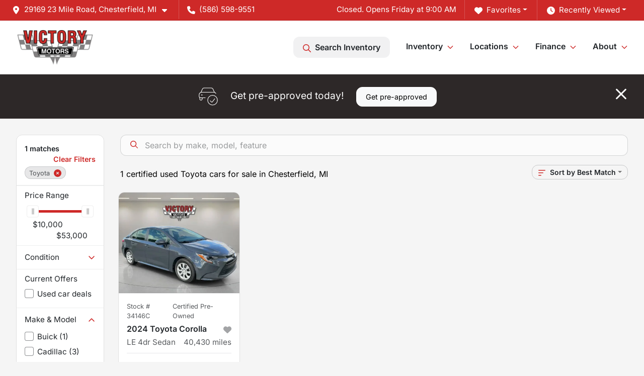

--- FILE ---
content_type: text/html; charset=utf-8
request_url: https://www.victorymotorsonline.com/toyota
body_size: 19263
content:
<!DOCTYPE html><html lang="en"><head><meta charSet="utf-8" data-next-head=""/><meta name="viewport" content="width=device-width, initial-scale=1.0" class="jsx-1546337213" data-next-head=""/><link rel="icon" href="https://static.overfuel.com/dealers/victory-motors-chesterfield/image/favicon-32x32.png" class="jsx-1546337213" data-next-head=""/><link rel="apple-touch-icon" sizes="180x180" href="https://static.overfuel.com/dealers/victory-motors-chesterfield/image/apple-touch-icon.png" class="jsx-1546337213" data-next-head=""/><link rel="icon" type="image/png" sizes="192x192" href="https://static.overfuel.com/dealers/victory-motors-chesterfield/image/android-chrome-192x192.png" class="jsx-1546337213" data-next-head=""/><link rel="icon" type="image/png" sizes="512x512" href="https://static.overfuel.com/dealers/victory-motors-chesterfield/image/android-chrome-512x512.png" class="jsx-1546337213" data-next-head=""/><meta property="og:url" content="https://www.victorymotorsonline.com/toyota" class="jsx-1546337213" data-next-head=""/><meta property="og:site_name" content="Victory Motors Chesterfield" class="jsx-1546337213" data-next-head=""/><meta property="og:type" content="website" class="jsx-1546337213" data-next-head=""/><meta property="og:image" content="https://static.overfuel.com/dealers/victory-motors-chesterfield/image/victorymotorschesterfield_og.webp" class="jsx-1546337213" data-next-head=""/><meta name="format-detection" content="telephone=no,address=no" class="jsx-1546337213" data-next-head=""/><meta name="google-site-verification" content="OUbv_YmWhEA2ou6NkFPNMymLX8T7DENrXuOAfCZ7xXE" class="jsx-1546337213" data-next-head=""/><link rel="preload" href="/font/inter-v19-latin-regular.woff2" as="font" type="font/woff2" crossorigin="anonymous" class="jsx-770dccb1ec1b58e2" data-next-head=""/><link rel="preload" href="/font/inter-v19-latin-600.woff2" as="font" type="font/woff2" crossorigin="anonymous" class="jsx-770dccb1ec1b58e2" data-next-head=""/><link rel="preload" href="/font/inter-v19-latin-900.woff2" as="font" type="font/woff2" crossorigin="anonymous" class="jsx-770dccb1ec1b58e2" data-next-head=""/><title data-next-head="">1 certified used Toyota cars for sale in Chesterfield, MI | Victory Motors Chesterfield</title><meta property="og:title" content="1 certified used Toyota cars for sale in Chesterfield, MI | Victory Motors Chesterfield" data-next-head=""/><meta name="description" content="Shop Victory Motors Chesterfield selection of 1 certified used Toyota cars for sale in Chesterfield, MI" data-next-head=""/><meta property="og:description" content="Shop Victory Motors Chesterfield selection of 1 certified used Toyota cars for sale in Chesterfield, MI" data-next-head=""/><link rel="canonical" href="https://www.victorymotorsonline.com/toyota" data-next-head=""/><link rel="preload" href="/_next/static/css/58b43e3c8017d3ba.css" as="style"/><script type="application/ld+json" class="jsx-1546337213" data-next-head="">{"@context":"https://schema.org","@type":"Organization","url":"https://www.victorymotorsonline.com","logo":"https://static.overfuel.com/dealers/victory-motors-chesterfield/image/android-chrome-192x192.png"}</script><link rel="preload" as="image" imageSrcSet="https://static.overfuel.com/dealers/victory-motors-chesterfield/image/victory-motors-chesterfield-logo.webp?w=256&amp;q=80 1x, https://static.overfuel.com/dealers/victory-motors-chesterfield/image/victory-motors-chesterfield-logo.webp?w=384&amp;q=80 2x" fetchPriority="high" data-next-head=""/><script id="gainit" data-nscript="beforeInteractive">
            window.dataLayer = window.dataLayer || [];
            function gtag(){ window.dataLayer.push(arguments); }
            gtag('js', new Date());
            gtag('config', 'G-1TVSSSPQC9');
            
          </script><link rel="stylesheet" href="/_next/static/css/58b43e3c8017d3ba.css" data-n-g=""/><noscript data-n-css=""></noscript><script defer="" noModule="" src="/_next/static/chunks/polyfills-42372ed130431b0a.js"></script><script id="gatag" src="/gtag/js?id=G-1TVSSSPQC9&amp;l=dataLayer" defer="" data-nscript="beforeInteractive"></script><script defer="" src="/_next/static/chunks/4208.80155f912f2b87e1.js"></script><script defer="" src="/_next/static/chunks/5601.9c144d6328ba2581.js"></script><script defer="" src="/_next/static/chunks/4744.3238be3c0e11f459.js"></script><script defer="" src="/_next/static/chunks/748.c76f477143a8f116.js"></script><script defer="" src="/_next/static/chunks/2056.7066055d529f184e.js"></script><script defer="" src="/_next/static/chunks/04ce947b-1a2fb7fb7f4eb2eb.js"></script><script defer="" src="/_next/static/chunks/7115-0e695373b530fcce.js"></script><script defer="" src="/_next/static/chunks/9320-d3cb4c548ab2883c.js"></script><script defer="" src="/_next/static/chunks/655-f32d8bd654120190.js"></script><script defer="" src="/_next/static/chunks/2033-ccbb47b0b86c3b08.js"></script><script defer="" src="/_next/static/chunks/872.15bd6bfb5d8cdca5.js"></script><script defer="" src="/_next/static/chunks/4610.cb5fe67beaf7f1de.js"></script><script defer="" src="/_next/static/chunks/3014.a9a0b5ab652f98e8.js"></script><script defer="" src="/_next/static/chunks/476.d481209788d7a27f.js"></script><script defer="" src="/_next/static/chunks/5966.b7b416c7b0643910.js"></script><script defer="" src="/_next/static/chunks/4116.b23f12c7cc68b06b.js"></script><script defer="" src="/_next/static/chunks/9826.03c93b51e4a0f164.js"></script><script defer="" src="/_next/static/chunks/6985.c321d642c328bfd5.js"></script><script defer="" src="/_next/static/chunks/4851.6e2fd352c54a4585.js"></script><script defer="" src="/_next/static/chunks/1125.b585ff32d6657eb2.js"></script><script src="/_next/static/chunks/webpack-4c48dfdff27949c0.js" defer=""></script><script src="/_next/static/chunks/framework-77dff60c8c44585c.js" defer=""></script><script src="/_next/static/chunks/main-819ca9995167ee4f.js" defer=""></script><script src="/_next/static/chunks/pages/_app-d70018bfe3524097.js" defer=""></script><script src="/_next/static/chunks/8230-fd615141ef99310a.js" defer=""></script><script src="/_next/static/chunks/7856-db7bf741a0ee53d2.js" defer=""></script><script src="/_next/static/chunks/4587-68b5c796bc85d386.js" defer=""></script><script src="/_next/static/chunks/1423-77cd04bb72d43ce6.js" defer=""></script><script src="/_next/static/chunks/4761-d55ae15e52027e06.js" defer=""></script><script src="/_next/static/chunks/6554-17ce05496a22ed1d.js" defer=""></script><script src="/_next/static/chunks/2439-be50dbabb48591ef.js" defer=""></script><script src="/_next/static/chunks/4204-2d23ae957a7fea54.js" defer=""></script><script src="/_next/static/chunks/9086-57110936e1d9f18a.js" defer=""></script><script src="/_next/static/chunks/4159-72e26b6c8b5e4fcf.js" defer=""></script><script src="/_next/static/chunks/8670-5388bb14ca8a6ed3.js" defer=""></script><script src="/_next/static/chunks/7265-749e906ff613fcd6.js" defer=""></script><script src="/_next/static/chunks/2775-3db6e184bc3b7a64.js" defer=""></script><script src="/_next/static/chunks/1646-3e7dd0c8dea625e4.js" defer=""></script><script src="/_next/static/chunks/pages/inventory-9ad38f51278e71a2.js" defer=""></script><script src="/_next/static/1FizmeYwPnCtXD_AHTCis/_buildManifest.js" defer=""></script><script src="/_next/static/1FizmeYwPnCtXD_AHTCis/_ssgManifest.js" defer=""></script><style id="__jsx-770dccb1ec1b58e2">@font-face{font-display:block;font-family:"Inter";font-style:normal;font-weight:400;src:url("/font/inter-v19-latin-regular.woff2")format("woff2")}@font-face{font-display:block;font-family:"Inter";font-style:normal;font-weight:600;src:url("/font/inter-v19-latin-600.woff2")format("woff2")}@font-face{font-display:block;font-family:"Inter";font-style:normal;font-weight:900;src:url("/font/inter-v19-latin-900.woff2")format("woff2")}body{font-family:"Inter",system-ui,Arial,sans-serif!important}</style><style id="__jsx-1546337213">:root{--color-primary:#ce2928;--color-secondary:#2d2828;--color-highlight:#4e5155;--persistent-banner-background-color:#ce2928;--persistent-banner-text-color:#212529;--srp-height:75%;--cookie-consent-bg:#343a40;--cookie-consent-text:#fff;--cookie-consent-link:#fff}body{letter-spacing:0;background:#f5f5f5;font-size:.95rem;top:0px!important} #mobile-nav{background:#fff}#header-nav ul li{position:relative;color:inherit;display:inline-block;padding:1.5rem 1rem;text-transform:none;font-size:16px}#header-nav a.noChildren{color:inherit}.text-primary,svg.text-primary,.blog-article a:not(.btn),.blog-article a:not(.btn):visited{color:var(--color-primary)!important;fill:var(--color-primary)}.blog-article a:not(.btn) svg,.blog-article a:not(.btn):visited svg{fill:var(--color-primary)!important}.bg-preheader{background:#ce2928;color:#fff}.text-preheader{color:#fff!important}.bg-preheader i,.bg-preheader svg,.bg-preheader .dropdown-toggle::after{color:#fff!important;fill:#fff!important}.bg-header{background:#fff}.bg-footer{background:#2d2828}.bg-heroSearch{background:black;padding:6rem 0;position:relative;overflow-x:clip;-webkit-background-size:cover!important;-moz-background-size:cover!important;-o-background-size:cover!important;background-size:cover!important;background-position:center center;background-repeat:no-repeat}.bg-heroSearch #hero-img{left:0;bottom:0}.text-highlight{color:#4e5155!important}.btn-outline-primary,.btn-outline-primary:hover{border-color:var(--color-primary);color:var(--color-primary)}.btn-outline-primary svg,.btn-outline-primary:hover svg,.btn-link svg{fill:var(--color-primary)}#top-banner svg{fill:#fff!important}.btn-outline-primary:focus{color:inherit}.btn-default:active{color:white!important}.btn-default:active svg{fill:white}.btn-link.show svg{fill:white!important}.btn-link.show::after{color:#fff!important}.cElement a,.cElement a:hover{color:var(--color-primary)}.cElement a.btn:not(.btn-outline-primary):not(.btn-primary){color:#fff}.split-boxes{background-image:linear-gradient(90deg,var(--color-secondary),var(--color-secondary)50%,var(--color-primary)0,var(--color-primary))}.img-srp-container:before{display:block;content:"";width:100%;padding-top:75%}.btn-outline-primary:disabled{color:var(--color-primary)!important;border-color:var(--color-primary)!important}.aiBg{position:relative;background:linear-gradient(90deg,var(--color-primary),#ccc);border-radius:14px;padding:2px}.aiBg input{border:0!important;z-index:5}.react-datepicker__day--selected,.react-datepicker__day--in-selecting-range,.react-datepicker__day--in-range,.react-datepicker__month-text--selected,.react-datepicker__month-text--in-selecting-range,.react-datepicker__month-text--in-range,.react-datepicker__quarter-text--selected,.react-datepicker__quarter-text--in-selecting-range,.react-datepicker__quarter-text--in-range,.react-datepicker__year-text--selected,.react-datepicker__year-text--in-selecting-range,.react-datepicker__year-text--in-range,.react-datepicker__day--keyboard-selected:hover,.react-datepicker__month-text--keyboard-selected:hover,.react-datepicker__quarter-text--keyboard-selected:hover,.react-datepicker__year-text--keyboard-selected:hover{background-color:var(--color-primary);color:white}.text-secondary{color:var(--color-secondary)!important}.ribbon span{background-color:var(--color-primary)!important}.border-primary,html:not([dir=rtl]) .border-primary,html[dir=rtl] .border-primary{border-color:var(--color-primary)!important}.drag-active{border:1px dashed var(--color-primary)!important}.progress-bar,.bg-primary,.badge-primary,.btn-primary,.nav-pills .nav-link.active,.nav-pills .nav-link.active:hover,.nav-pills .nav-link.active:focus,.btn-check:checked+.btn,.btn.active,.btn.show,.btn:first-child:active,:not(.btn-check)+.btn:active{background-color:var(--color-primary)!important}.btn-primary,.btn-check:checked+.btn,.btn.active,.btn.show,.btn:first-child:active,:not(.btn-check)+.btn:active{border-color:var(--color-primary)!important}.btn-secondary{background-color:var(--color-secondary)!important;border-color:var(--color-secondary)!important}.btn-secondary:focus,.btn-secondary.focus{border-color:var(--color-secondary)!important}.btn-primary:focus,.btn-primary.focus{border-color:var(--color-primary)!important}.btn-primary.disabled,.btn-primary:disabled{border-color:var(--color-primary)!important;background:var(--color-primary)!important}.border-theme,.btn-group .btn-primary,.input-group-prepend .btn-primary,.input-group-append .btn-primary{border-color:var(--color-primary)!important}.rdp-button:focus:not([disabled]),.rdp-button:active:not([disabled]){background-color:#f5f5f5!important;border-color:var(--color-primary)!important}.rdp-day_selected:not([disabled]),.rdp-day_selected:focus:not([disabled]),.rdp-day_selected:active:not([disabled]),.rdp-day_selected:hover:not([disabled]){background-color:var(--color-primary)!important}.btn-group .active svg{color:var(--color-primary)!important}#header-nav ul li::after{border-color:var(--color-primary)!important}.bg-secondary,.badge-secondary{background-color:var(--color-secondary)!important;color:white!important}#languagedropdown{color:#fff;text-decoration:none;margin-top:-3px}.goog-te-combo{width:100%;background:#ce2928!important;color:#fff!important;border:none;font-size:.9rem!important;font-family:inherit!important;margin:1px 0!important;-webkit-appearance:none}#persistent_banner_desktop,#persistent_banner_mobile,#persistent_banner_desktop a,#persistent_banner_mobile a{background-color:#ce2928;z-index:5;color:#212529!important}.gg-app{z-index:1!important}@media(max-width:575px){.bg-heroSearch #hero-img-mobile{object-fit:cover;width:100%!important;height:100%!important;top:0}
        }@media(min-width:576px){.bg-heroSearch{padding:7rem 0;position:relative;background-image:url("https://static.overfuel.com/dealers/victory-motors-chesterfield/image/victorymotorschesterfield_desktop_hero.webp");-webkit-background-size:cover!important;-moz-background-size:cover!important;-o-background-size:cover!important;background-size:cover!important;background-position:top center;background-repeat:no-repeat}.srpCardLocation{cursor:default!important}.srpCardLocation .fa-phone{display:none!important}}
        
        @media screen and (max-width: 575px) { .bg-heroSearch { padding: 4rem 0; } }

#vdp-trade-cta {
    display: none !important;
}

.vdp-costpayment strong.label-price {
  font-size: 1.75rem;
  color: green;
}

#header-nav ul li:nth-child(4) > ul {
  right: 0;
}

        

        
      </style><style id="__jsx-957820903">.container-fluid{max-width:2548px!important}#desktop-search{width:100%}#header-nav ul li,#search_desktop{font-weight:600}#header-nav ul li ul{top:3.5rem;border-radius:12px}#header-nav ul>li:last-of-type{padding-right:0!important}#header-nav ul li ul li{font-weight:normal!important}.searchInventory{border-color:#E8E8E8!important;padding:1.5rem 1rem}.searchInventory svg{fill:#ce2928}#googletranslate{padding-top:.6rem}.route-home #persistent-search{display:none}.card{overflow:hidden;border:1px solid transparent!important;box-shadow:0 0 0!important;border:1px solid#e1e1e1!important;border-radius:12px!important}.card-header{border-radius:12px 12px 0 0!important}.card-footer:last-child{border-radius:0 0 12px 12px!important}.rounded,.btn,input,.form-control,#home-search-wrapper,.custom-select{border-radius:12px!important}.rounded_bottom{border-bottom-left-radius:12px;border-bottom-right-radius:12px}.btn-group .btn:first-child{border-radius:12px 0 0 12px!important}.btn-group .btn:last-child{border-radius:0 12px 12px 0!important}.btn-group .btn{border-radius:0!important}.btn-group .btn.active{border-color:#ce2928!important}.input-group>.form-control:not(.border-radius-0):not(:first-child),.input-group>.custom-select:not(.border-radius-0):not(:first-child){border-radius:0 12px 12px 0!important}.input-group>.input-group-text.prepend:first-of-type{border-radius:12px 0 0 12px!important}.input-group>.input-group-text.append:last-of-type{border-radius:0 12px 12px 0!important}.border-radius-0{border-radius:0 0 0 0!important;border-bottom-right-radius:0!important;border-bottom-left-radius:0!important;border-top-right-radius:0!important;border-top-left-radius:0!important}.accordion-item:first-of-type{border-radius:12px 12px 0 0!important}.accordion-item:last-of-type{border-radius:0 0 12px 12px!important}</style><style id="__jsx-ce4633a5525b6d88">.capital-one-prequalification-button.jsx-ce4633a5525b6d88{display:none}</style><style data-styled="" data-styled-version="6.3.8">.dYClpH{position:absolute;left:0;width:100%;fill:rgba(255,255,255,0.75);z-index:2;text-align:center;}/*!sc*/
.dYClpH .active{fill:#fff;}/*!sc*/
@media(min-width:575px){.dYClpH{display:none;}}/*!sc*/
data-styled.g8[id="sc-a592eecc-1"]{content:"dYClpH,"}/*!sc*/
.hAziuE{position:absolute;top:5px;left:0;width:100%;height:100%;z-index:1;}/*!sc*/
.hAziuE .left-toggle{position:absolute;background-color:rgb(0,0,0,.6);top:35%;left:0;padding:0.5rem;}/*!sc*/
.hAziuE .right-toggle{position:absolute;background-color:rgb(0,0,0,.6);top:35%;right:0;padding:0.5rem;}/*!sc*/
@media(min-width:575px){.hAziuE .toggle{display:none;}.hAziuE:hover .toggle{display:block!important;}}/*!sc*/
data-styled.g9[id="sc-a592eecc-2"]{content:"hAziuE,"}/*!sc*/
.bPXTyO{position:fixed;content:'';top:63px;left:0;z-index:25;}/*!sc*/
.bPXTyO.searchVisible{height:calc(100% - 67px);overflow:scroll;}/*!sc*/
data-styled.g19[id="sc-2cecbaee-0"]{content:"bPXTyO,"}/*!sc*/
</style></head><body> <link rel="preload" as="image" imageSrcSet="https://static.overfuel.com/dealers/victory-motors-chesterfield/image/victory-motors-chesterfield-logo.webp?w=256&amp;q=80 1x, https://static.overfuel.com/dealers/victory-motors-chesterfield/image/victory-motors-chesterfield-logo.webp?w=384&amp;q=80 2x" fetchPriority="high"/><link rel="preload" as="image" imageSrcSet="https://static.overfuel.com/photos/1385/920704/7e060da3a432aaabc1ce8a5bb762c7151280x9602024-toyota-corolla-le-4dr-sedan-thumb.webp?w=640&amp;q=80 1x, https://static.overfuel.com/photos/1385/920704/7e060da3a432aaabc1ce8a5bb762c7151280x9602024-toyota-corolla-le-4dr-sedan-thumb.webp?w=1920&amp;q=80 2x" fetchPriority="high"/><link rel="preload" as="image" imageSrcSet="https://static.overfuel.com/photos/1385/920704/00c210c238d1dbf6a5171dc795fbb777771280x9602024-toyota-corolla-le-4dr-sedan-thumb.webp?w=640&amp;q=80 1x, https://static.overfuel.com/photos/1385/920704/00c210c238d1dbf6a5171dc795fbb777771280x9602024-toyota-corolla-le-4dr-sedan-thumb.webp?w=1920&amp;q=80 2x" fetchPriority="high"/><div id="__next"><script type="application/ld+json" class="jsx-1546337213">{"@context":"https://schema.org","@type":["AutoDealer","LocalBusiness"],"name":"Victory Motors Chesterfield","image":"https://static.overfuel.com/dealers/victory-motors-chesterfield/image/victorymotorschesterfield_og.webp","@id":"https://www.victorymotorsonline.com/#organization","url":"https://www.victorymotorsonline.com/","telephone":"+15865989551","address":{"@type":"PostalAddress","streetAddress":"29169 23 Mile Road","addressLocality":"Chesterfield","addressRegion":"MI","postalCode":"48047","addressCountry":"US"},"geo":{"@type":"GeoCoordinates","latitude":42.6750825,"longitude":-82.8158918},"openingHoursSpecification":[{"@type":"OpeningHoursSpecification","dayOfWeek":"Monday","opens":"09:00","closes":"19:00"},{"@type":"OpeningHoursSpecification","dayOfWeek":"Tuesday","opens":"09:00","closes":"19:00"},{"@type":"OpeningHoursSpecification","dayOfWeek":"Wednesday","opens":"09:00","closes":"19:00"},{"@type":"OpeningHoursSpecification","dayOfWeek":"Thursday","opens":"09:00","closes":"19:00"},{"@type":"OpeningHoursSpecification","dayOfWeek":"Friday","opens":"09:00","closes":"18:00"},{"@type":"OpeningHoursSpecification","dayOfWeek":"Saturday","opens":"09:00","closes":"15:00"}],"sameAs":["https://facebook.com/usedcarsmichigan","https://instagram.com/victorymotorschesterfield/","https://youtube.com/channel/UCW6mobhuBmpfhwWts4hzkTg"],"aggregateRating":{"@type":"AggregateRating","ratingValue":4.7,"reviewCount":445},"hasMap":"https://maps.google.com/?q=29169+23+Mile+Road+Chesterfield+MI+48047","contactPoint":[{"@type":"ContactPoint","contactType":"Sales","telephone":"+15865989551","availableLanguage":["English","Spanish"],"areaServed":"US"}],"knowsAbout":["used cars","trade-in","auto financing","vehicle service"]}</script><div translate="no" class="jsx-1546337213 notranslate"><div id="google_translate_element" style="display:none" class="jsx-1546337213"></div></div><div class="mode-undefined full_width route-srp"><header role="banner" class="d-none d-xl-block " id="header-desktop"><div class="border-bottom bg-preheader text-preheader theme-dark"><div class="container-fluid"><div class="row"><div class="col"><div class="py-2 ps-2 pe-3 d-inline-block cursor-pointer border-end position-relative locationDropdown" role="button" data-cy="header-location-dropdown"><span class="d-inline-block faIcon ofa-solid ofa-location-dot me-2"><svg height="16" width="16" fill="inherit"><use xlink:href="/solid.svg#location-dot"></use></svg></span><span class="d-inline-block me-1 notranslate">29169 23 Mile Road, Chesterfield, MI<span class="d-inline-block faIcon ofa-solid ofa-caret-down ms-2"><svg height="16" width="16" fill="inherit"><use xlink:href="/solid.svg#caret-down"></use></svg></span></span></div><div class="py-2  px-3 d-inline-block "><span data-cy="header-phone" role="button" class="text-preheader"><span class="d-inline-block faIcon ofa-solid ofa-phone me-2"><svg height="16" width="16" fill="inherit"><use xlink:href="/solid.svg#phone"></use></svg></span>(586) 598-9551</span></div><div class="float-end py-2 text-end "><div class="dropdown"><button type="button" id="recents" aria-expanded="false" class="py-0 text-decoration-none text-white dropdown-toggle btn btn-link"><span class="d-inline-block faIcon ofa-solid ofa-clock me-2 float-start mt-0"><svg height="16" width="16" fill="inherit"><use xlink:href="/solid.svg#clock"></use></svg></span>Recently Viewed</button></div></div><div class="float-end py-2 border-end text-end"><div class="dropdown"><button type="button" id="favorites" aria-expanded="false" class="py-0 text-decoration-none text-white dropdown-toggle btn btn-link"><span class="d-inline-block faIcon ofa-solid ofa-heart me-2"><svg height="16" width="16" fill="inherit"><use xlink:href="/solid.svg#heart"></use></svg></span>Favorites</button></div></div><div class="py-2 px-3 float-end text-end border-end" id="currentLocation"><span>Closed. Opens Friday at 9:00 AM</span></div></div></div></div></div><div class="px-3 border-bottom bg-header position-relative py-2" id="interior_header"><div class="container-fluid"><div class="d-flex align-items-center"><a title="Victory Motors Chesterfield" id="logo-link" href="/"><img alt="Victory Motors Chesterfield" id="logo" fetchPriority="high" loading="eager" width="155" height="70" decoding="async" data-nimg="1" style="color:transparent" srcSet="https://static.overfuel.com/dealers/victory-motors-chesterfield/image/victory-motors-chesterfield-logo.webp?w=256&amp;q=80 1x, https://static.overfuel.com/dealers/victory-motors-chesterfield/image/victory-motors-chesterfield-logo.webp?w=384&amp;q=80 2x" src="https://static.overfuel.com/dealers/victory-motors-chesterfield/image/victory-motors-chesterfield-logo.webp?w=384&amp;q=80"/></a><div class="ms-auto" id="header-nav"><ul><li class="searchInventory"><button type="button" id="search_desktop" title="Browse Inventory" class="text-decoration-none text-dark bg-light btn btn-link"><span class="d-inline-block faIcon ofa-regular ofa-magnifying-glass me-2"><svg height="16" width="16" fill="inherit"><use xlink:href="/regular.svg#magnifying-glass"></use></svg></span>Search Inventory</button></li><li class="cursor-pointer">Inventory<span class="d-inline-block faIcon ofa-regular ofa-angle-down ms-2 text-primary"><svg height="15" width="14" fill="#ce2928"><use xlink:href="/regular.svg#angle-down"></use></svg></span><ul><li class="cursor-pointer"><a target="_self" title="All inventory" class="" href="/used-cars-in-chesterfield-mi">All inventory</a></li><li class="cursor-pointer"><a target="_self" title="Cars" class="" href="/cars">Cars</a></li><li class="cursor-pointer"><a target="_self" title="Trucks" class="" href="/trucks">Trucks</a></li><li class="cursor-pointer"><a target="_self" title="SUVs" class="" href="/suvs">SUVs</a></li></ul></li><li class="cursor-pointer">Locations<span class="d-inline-block faIcon ofa-regular ofa-angle-down ms-2 text-primary"><svg height="15" width="14" fill="#ce2928"><use xlink:href="/regular.svg#angle-down"></use></svg></span><ul><li class="cursor-pointer"><a target="_blank" title="Royal Oak" class="" href="http://victorymotors-royaloak.com">Royal Oak<span class="d-inline-block faIcon ofa-regular ofa-arrow-up-right-from-square ms-2 text-muted"><svg height="16" width="16" fill="#a3a4a6"><use xlink:href="/regular.svg#arrow-up-right-from-square"></use></svg></span></a></li><li class="cursor-pointer"><a target="_blank" title="Lake Orion" class="" href="https://www.victorymotorssuperstore.com">Lake Orion<span class="d-inline-block faIcon ofa-regular ofa-arrow-up-right-from-square ms-2 text-muted"><svg height="16" width="16" fill="#a3a4a6"><use xlink:href="/regular.svg#arrow-up-right-from-square"></use></svg></span></a></li></ul></li><li class="cursor-pointer">Finance<span class="d-inline-block faIcon ofa-regular ofa-angle-down ms-2 text-primary"><svg height="15" width="14" fill="#ce2928"><use xlink:href="/regular.svg#angle-down"></use></svg></span><ul><li class="cursor-pointer"><a target="_self" title="Get approved" class="" href="/get-approved">Get approved</a></li></ul></li><li class="cursor-pointer">About<span class="d-inline-block faIcon ofa-regular ofa-angle-down ms-2 text-primary"><svg height="15" width="14" fill="#ce2928"><use xlink:href="/regular.svg#angle-down"></use></svg></span><ul><li class="cursor-pointer"><a target="_self" title="About us" class="" href="/about-victory-motors-in-metro-detroit-mi">About us</a></li><li class="cursor-pointer"><a target="_self" title="Contact us" class="" href="/contact-victory-motors-in-metro-detroit-mi">Contact us</a></li><li class="cursor-pointer"><a target="_self" title="Meet the staff" class="" href="/victory-motors-staff-metro-detroit-mi">Meet the staff</a></li><li class="cursor-pointer"><a target="_self" title="Careers" class="" href="/careers">Careers</a></li><li class="cursor-pointer"><a target="_self" title="Customer reviews" class="" href="/victory-motors-customer-reviews-metro-detroit-mi">Customer reviews</a></li></ul></li></ul></div></div><div class="clearfix"></div></div></div><div id="openclosed" class="bg-secondary py-2 px-3 text-white text-center d-none">Closed. Opens Friday at 9:00 AM</div></header><div id="mobile-nav" class="border-bottom border-bottom d-xl-none position-fixed d-flex align-items-center w-100"><div class="d-flex w-100 align-items-center " id="mobile-header"><div class="text-left w-100 ps-2" id="mobile-logo"><img alt="Victory Motors Chesterfield" fetchPriority="high" loading="eager" width="145" height="50" decoding="async" data-nimg="1" style="color:transparent" srcSet="https://static.overfuel.com/dealers/victory-motors-chesterfield/image/victory-motors-chesterfield-logo.webp?w=256&amp;q=80 1x, https://static.overfuel.com/dealers/victory-motors-chesterfield/image/victory-motors-chesterfield-logo.webp?w=384&amp;q=80 2x" src="https://static.overfuel.com/dealers/victory-motors-chesterfield/image/victory-motors-chesterfield-logo.webp?w=384&amp;q=80"/></div><div class="my-0 ms-auto mobilePhone px-2 "><span class="d-inline-block faIcon ofa-solid ofa-phone h3 my-0"><svg height="25" width="25" fill="#ce2928"><use xlink:href="/solid.svg#phone"></use></svg></span></div><div class="text-end ps-2 "><span class="d-inline-block faIcon ofa-solid ofa-bars h2 me-1 mb-0 mt-n1"><svg height="29" width="29" fill="#ce2928"><use xlink:href="/solid.svg#bars"></use></svg></span></div></div></div><div style="height:104px" class="d-block d-xl-none" id="mobile-nav-spacer"></div><script type="application/ld+json"></script><main id="inventory-index" class="position-relative path-inventory"><div class="bg-secondary p-4 d-block" id="top-banner"><div class="align-items-center container"><div class="d-flex align-items-center row"><div class="text-large text-center text-white col-sm-12"><img alt="Get your trade-in value" loading="lazy" width="40" height="40" decoding="async" data-nimg="1" class="me-4 d-none d-sm-inline-block" style="color:transparent" srcSet="https://static.overfuel.com/dealers/victory-motors-chesterfield/image/Car-Actions-Check-1--Streamline-Ultimate.svg?w=48&amp;q=80 1x, https://static.overfuel.com/dealers/victory-motors-chesterfield/image/Car-Actions-Check-1--Streamline-Ultimate.svg?w=96&amp;q=80 2x" src="https://static.overfuel.com/dealers/victory-motors-chesterfield/image/Car-Actions-Check-1--Streamline-Ultimate.svg?w=96&amp;q=80"/>Get pre-approved today!<button type="button" class="border-white ms-4 mt-3 mt-sm-0 btn btn-light">Get pre-approved</button><button type="button" class="close text-white text-large float-end p-0 mb-n2 mt-n1 mr-n2 btn btn-link"><span class="d-inline-block faIcon ofa-regular ofa-xmark text-white"><svg height="36" width="25" fill="white"><use xlink:href="/regular.svg#xmark"></use></svg></span></button></div></div></div></div><div class="sc-2cecbaee-0 bPXTyO w-100 border-bottom ToolbarMobile bg-white d-block d-xl-none searchHidden"><div class="no-gutters row-bordered text-start text-nowrap sticky-top bg-white border-bottom border-top row"><div class="py-2 pe-2 ps-3 cursor-pointer col-sm-6 col-5"><span class="d-inline-block faIcon ofa-regular ofa-bars-filter text-primary me-2"><svg height="16" width="16" fill="#ce2928"><use xlink:href="/regular.svg#bars-filter"></use></svg></span>Filters</div><div class="py-2 px-3 col-sm-5 col-5"><span class="d-inline-block faIcon ofa-regular ofa-arrow-down-wide-short text-primary me-2"><svg height="16" width="16" fill="#ce2928"><use xlink:href="/regular.svg#arrow-down-wide-short"></use></svg></span>Best Match</div><div aria-label="Close" class="py-2 pe-3 text-end  col-sm-1 col-2"><span class="d-inline-block faIcon ofa-regular ofa-magnifying-glass text-primary me-2"><svg height="16" width="16" fill="#ce2928"><use xlink:href="/regular.svg#magnifying-glass"></use></svg></span></div></div></div><div class="mb-5 container-fluid"><div class="d-flex mt-3"><div class="d-none d-xl-block filter-container w-20"><div class="p-3"><div class="mb-5 mt-3 mt-md-0 notranslate filterCard card"><div class="pt-3 pb-2 bg-white card-header"><div class="card-title h6 font-weight-bold mb-2">1<!-- --> matches</div></div><form data-cy="filter-section" class="pb-0 mt-sm-0"><div class="price-financing card-footer"><div class="cursor-pointer">Price <!-- -->Range</div><div class="mt-2 px-3 collapse show"><div class="opacity-100"><div style="transform:scale(1);cursor:inherit;height:24px;display:flex;width:100%"><div style="height:5px;width:100%;border-radius:4px;background:linear-gradient(to right, #ccc 0%, #ccc 0%, #ce2928 0%, #ce2928 100%, #ccc 100%, #ccc 100%);align-self:center" class="price-financing-slider"><div style="position:absolute;z-index:0;cursor:grab;user-select:none;touch-action:none;-webkit-user-select:none;-moz-user-select:none;-ms-user-select:none;height:24px;width:24px;border-radius:4px;background-color:#FFF;display:flex;justify-content:center;align-items:center;border:1px solid #eee;outline:0;left:0" tabindex="0" aria-valuemax="53000" aria-valuemin="10000" aria-valuenow="10000" draggable="false" aria-label="Accessibility label" role="slider"><div style="height:12px;width:5px;background-color:#CCC"></div></div><div style="position:absolute;z-index:1;cursor:grab;user-select:none;touch-action:none;-webkit-user-select:none;-moz-user-select:none;-ms-user-select:none;height:24px;width:24px;border-radius:4px;background-color:#FFF;display:flex;justify-content:center;align-items:center;border:1px solid #eee;outline:0;left:0" tabindex="0" aria-valuemax="53000" aria-valuemin="10000" aria-valuenow="53000" draggable="false" aria-label="Accessibility label" role="slider"><div style="height:12px;width:5px;background-color:#CCC"></div></div></div></div><div class="mt-1 no-gutters row"><div class="ms-n3 col">$10,000</div><div class="me-n3 text-end col">$53,000</div></div></div><input type="hidden" tabindex="-1" id="minprice" name="price[gt]" value="10000"/><input type="hidden" tabindex="-1" id="maxprice" name="price[lt]" value="53000"/></div></div><div class="card-footer"><div class="cursor-pointer py-1" data-cy="toggle-filter-condition">Condition<span class="d-inline-block faIcon ofa-regular ofa-angle-down text-primary float-end"><svg height="16" width="16" fill="#ce2928"><use xlink:href="/regular.svg#angle-down"></use></svg></span></div></div><div class="card-footer"><div>Current Offers</div><div class="collapse show"><div class="mt-2 cursor-pointer"><label class="custom-control custom-checkbox"><input type="checkbox" class="custom-control-input" name="usedcardealdays" value="1"/><span class="custom-control-label">Used car deals</span></label></div></div></div><div class="card-footer"><div class="cursor-pointer py-1" data-cy="toggle-make-model">Make &amp; Model<span class="d-inline-block faIcon ofa-regular ofa-angle-up text-primary float-end"><svg height="16" width="16" fill="#ce2928"><use xlink:href="/regular.svg#angle-up"></use></svg></span></div><div data-cy="filter-make-container" style="overflow-y:auto;max-height:300px"><div class="mt-2 cursor-pointer"><label class="custom-control custom-checkbox" for="ma_Buick"><input type="checkbox" id="ma_Buick" class="custom-control-input" name="make[]" value="Buick"/><span class="custom-control-label">Buick<!-- --> (<!-- -->1<!-- -->)</span></label></div><div class="mt-2 cursor-pointer"><label class="custom-control custom-checkbox" for="ma_Cadillac"><input type="checkbox" id="ma_Cadillac" class="custom-control-input" name="make[]" value="Cadillac"/><span class="custom-control-label">Cadillac<!-- --> (<!-- -->3<!-- -->)</span></label></div><div class="mt-2 cursor-pointer"><label class="custom-control custom-checkbox" for="ma_Chevrolet"><input type="checkbox" id="ma_Chevrolet" class="custom-control-input" name="make[]" value="Chevrolet"/><span class="custom-control-label">Chevrolet<!-- --> (<!-- -->13<!-- -->)</span></label></div><div class="mt-2 cursor-pointer"><label class="custom-control custom-checkbox" for="ma_Chrysler"><input type="checkbox" id="ma_Chrysler" class="custom-control-input" name="make[]" value="Chrysler"/><span class="custom-control-label">Chrysler<!-- --> (<!-- -->2<!-- -->)</span></label></div><div class="mt-2 cursor-pointer"><label class="custom-control custom-checkbox" for="ma_Dodge"><input type="checkbox" id="ma_Dodge" class="custom-control-input" name="make[]" value="Dodge"/><span class="custom-control-label">Dodge<!-- --> (<!-- -->2<!-- -->)</span></label></div><div class="mt-2 cursor-pointer"><label class="custom-control custom-checkbox" for="ma_Ford"><input type="checkbox" id="ma_Ford" class="custom-control-input" name="make[]" value="Ford"/><span class="custom-control-label">Ford<!-- --> (<!-- -->6<!-- -->)</span></label></div><div class="mt-2 cursor-pointer"><label class="custom-control custom-checkbox" for="ma_GMC"><input type="checkbox" id="ma_GMC" class="custom-control-input" name="make[]" value="GMC"/><span class="custom-control-label">GMC<!-- --> (<!-- -->7<!-- -->)</span></label></div><div class="mt-2 cursor-pointer"><label class="custom-control custom-checkbox" for="ma_Hyundai"><input type="checkbox" id="ma_Hyundai" class="custom-control-input" name="make[]" value="Hyundai"/><span class="custom-control-label">Hyundai<!-- --> (<!-- -->7<!-- -->)</span></label></div><div class="mt-2 cursor-pointer"><label class="custom-control custom-checkbox" for="ma_Infiniti"><input type="checkbox" id="ma_Infiniti" class="custom-control-input" name="make[]" value="Infiniti"/><span class="custom-control-label">Infiniti<!-- --> (<!-- -->1<!-- -->)</span></label></div><div class="mt-2 cursor-pointer"><label class="custom-control custom-checkbox" for="ma_Jeep"><input type="checkbox" id="ma_Jeep" class="custom-control-input" name="make[]" value="Jeep"/><span class="custom-control-label">Jeep<!-- --> (<!-- -->12<!-- -->)</span></label></div><div class="mt-2 cursor-pointer"><label class="custom-control custom-checkbox" for="ma_Kia"><input type="checkbox" id="ma_Kia" class="custom-control-input" name="make[]" value="Kia"/><span class="custom-control-label">Kia<!-- --> (<!-- -->1<!-- -->)</span></label></div><div class="mt-2 cursor-pointer"><label class="custom-control custom-checkbox" for="ma_Mazda"><input type="checkbox" id="ma_Mazda" class="custom-control-input" name="make[]" value="Mazda"/><span class="custom-control-label">Mazda<!-- --> (<!-- -->1<!-- -->)</span></label></div><div class="mt-2 cursor-pointer"><label class="custom-control custom-checkbox" for="ma_Mitsubishi"><input type="checkbox" id="ma_Mitsubishi" class="custom-control-input" name="make[]" value="Mitsubishi"/><span class="custom-control-label">Mitsubishi<!-- --> (<!-- -->2<!-- -->)</span></label></div><div class="mt-2 cursor-pointer"><label class="custom-control custom-checkbox" for="ma_Nissan"><input type="checkbox" id="ma_Nissan" class="custom-control-input" name="make[]" value="Nissan"/><span class="custom-control-label">Nissan<!-- --> (<!-- -->4<!-- -->)</span></label></div><div class="mt-2 cursor-pointer"><label class="custom-control custom-checkbox" for="ma_RAM"><input type="checkbox" id="ma_RAM" class="custom-control-input" name="make[]" value="RAM"/><span class="custom-control-label">RAM<!-- --> (<!-- -->9<!-- -->)</span></label></div><div class="mt-2 cursor-pointer"><label class="custom-control custom-checkbox" for="ma_Subaru"><input type="checkbox" id="ma_Subaru" class="custom-control-input" name="make[]" value="Subaru"/><span class="custom-control-label">Subaru<!-- --> (<!-- -->1<!-- -->)</span></label></div><div class="mt-2 cursor-pointer"><label class="custom-control custom-checkbox" for="ma_Toyota"><input type="checkbox" id="ma_Toyota" class="custom-control-input" name="make[]" value="Toyota"/><span class="custom-control-label">Toyota<!-- --> (<!-- -->1<!-- -->)</span></label></div><div class="mt-2 cursor-pointer"><label class="custom-control custom-checkbox" for="ma_Volkswagen"><input type="checkbox" id="ma_Volkswagen" class="custom-control-input" name="make[]" value="Volkswagen"/><span class="custom-control-label">Volkswagen<!-- --> (<!-- -->4<!-- -->)</span></label></div></div></div><div class="card-footer"><div class="cursor-pointer" data-cy="toggle-yearsmileage">Years &amp; Mileage<span class="d-inline-block faIcon ofa-regular ofa-angle-down text-primary float-end"><svg height="16" width="16" fill="#ce2928"><use xlink:href="/regular.svg#angle-down"></use></svg></span></div></div><div class="card-footer"><div class="cursor-pointer py-1" data-cy="toggle-filter-body">Body Style<span class="d-inline-block faIcon ofa-regular ofa-angle-down text-primary float-end"><svg height="16" width="16" fill="#ce2928"><use xlink:href="/regular.svg#angle-down"></use></svg></span></div></div><div class="card-footer"><div class="cursor-pointer py-1" data-cy="toggle-filter-features">Features<span class="d-inline-block faIcon ofa-regular ofa-angle-down text-primary float-end"><svg height="16" width="16" fill="#ce2928"><use xlink:href="/regular.svg#angle-down"></use></svg></span></div></div><div class="card-footer"><div class="cursor-pointer py-1" data-cy="toggle-filter-seatingcapacity">Seating Capacity<span class="d-inline-block faIcon ofa-regular ofa-angle-down text-primary float-end"><svg height="16" width="16" fill="#ce2928"><use xlink:href="/regular.svg#angle-down"></use></svg></span></div></div><div class="card-footer"><div class="cursor-pointer py-1" data-cy="toggle-filter-exteriorcolor">Exterior Color<span class="d-inline-block faIcon ofa-regular ofa-angle-down text-primary float-end"><svg height="16" width="16" fill="#ce2928"><use xlink:href="/regular.svg#angle-down"></use></svg></span></div></div><div class="card-footer"><div class="cursor-pointer py-1" data-cy="toggle-filter-interiorcolor">Interior Color<span class="d-inline-block faIcon ofa-regular ofa-angle-down text-primary float-end"><svg height="16" width="16" fill="#ce2928"><use xlink:href="/regular.svg#angle-down"></use></svg></span></div></div><div class="card-footer"><div class="cursor-pointer py-1" data-cy="toggle-filter-fuel">Fuel Type<span class="d-inline-block faIcon ofa-regular ofa-angle-down text-primary float-end"><svg height="16" width="16" fill="#ce2928"><use xlink:href="/regular.svg#angle-down"></use></svg></span></div></div><div class="card-footer"><div class="cursor-pointer py-1" data-cy="toggle-filter-transmission">Transmission<span class="d-inline-block faIcon ofa-regular ofa-angle-down text-primary float-end"><svg height="16" width="16" fill="#ce2928"><use xlink:href="/regular.svg#angle-down"></use></svg></span></div></div><div class="card-footer"><div class="cursor-pointer py-1" data-cy="toggle-filter-drivetrain">Drivetrain<span class="d-inline-block faIcon ofa-regular ofa-angle-down text-primary float-end"><svg height="16" width="16" fill="#ce2928"><use xlink:href="/regular.svg#angle-down"></use></svg></span></div></div><div class="card-footer"><div class="cursor-pointer py-1" data-cy="toggle-filter-engine">Engine<span class="d-inline-block faIcon ofa-regular ofa-angle-down text-primary float-end"><svg height="16" width="16" fill="#ce2928"><use xlink:href="/regular.svg#angle-down"></use></svg></span></div></div></form></div></div></div><div class="w-100 ps-0  ps-lg-3 pe-lg-3"><div class="position-relative mt-3"><div class="position-relative"><span class="d-inline-block faIcon ofa-regular ofa-magnifying-glass position-absolute text-primary" style="top:8px;left:20px"><svg height="15" width="15" fill="#ce2928"><use xlink:href="/regular.svg#magnifying-glass"></use></svg></span><input data-cy="input-search" placeholder="Search by make, model, feature" autoComplete="off" tabindex="-1" style="min-width:300px;max-width:100%" type="text" class="ps-5 mt-0  form-control form-control-lg" name="search" value=""/><button type="button" id="closeMobileSearch" class="my-3 w-100 d-none d-sm-none btn btn-default"><span class="d-inline-block faIcon ofa-regular ofa-angle-left float-start text-muted"><svg height="16" width="16" fill="#a3a4a6"><use xlink:href="/regular.svg#angle-left"></use></svg></span>Close Search</button></div></div><div class="d-flex align-items-center my-3 my-lg-4"><h1 class="inventoryheading text-center text-lg-start m-0">1 certified used Toyota cars for sale in Chesterfield, MI</h1><div class="text-end text-nowrap ms-auto d-flex flex-row justify-content-end"><div class="mt-n2 dropdown"><button type="button" id="sortby" aria-expanded="false" data-cy="sortby" class="text-decoration-none pl-0 border border-dark d-block dropdown-toggle btn btn-link btn-sm"><span class="d-inline-block faIcon ofa-regular ofa-bars-sort text-primary me-2"><svg height="16" width="16" fill="#ce2928"><use xlink:href="/regular.svg#bars-sort"></use></svg></span><strong data-cy="sortby-selected">Sort by <!-- -->Best Match</strong></button></div></div></div><div id="inventory-grid" class="mt-0 mt-lg-1 row"><div data-vin="5YFB4MDE2RP130066" class="srp-cardcontainer mb-3 ePrice-locked has-discount px-2 make_toyota  col-lg-3 col-md-4 col-sm-4 col-12"><div data-cy="vehicle-card" data-priority="true" class="srp-card overflow-hidden h-100 conditionUsed card"><div class="px-0 pt-0 pb-0 card-body"><div class="new-arrival position-relative border-bottom"><a data-cy="inventory-link" title="2024 Toyota Corolla LE 4dr Sedan" class="position-relative" href="/inventory/used-2024-toyota-corolla-le-4dr-sedan-5yfb4mde2rp130066-in-chesterfield-mi"><div class="img-srp-container"><div class="sc-a592eecc-2 hAziuE"><div class="toggle left-toggle" data-direction="left"><span class="d-inline-block faIcon ofa-regular ofa-angle-left h2 m-0 text-white"><svg height="29" width="29" fill="white"><use xlink:href="/regular.svg#angle-left"></use></svg></span></div><div class="toggle right-toggle" data-direction="right"><span class="d-inline-block faIcon ofa-regular ofa-angle-right h2 m-0 text-white"><svg height="29" width="29" fill="white"><use xlink:href="/regular.svg#angle-right"></use></svg></span></div></div><div style="top:15px" class="sc-a592eecc-1 dYClpH"><span class="d-inline-block faIcon ofa-regular ofa-circle-dot me-1 active"><svg height="16" width="16" fill="inherit"><use xlink:href="/regular.svg#circle-dot"></use></svg></span><span class="d-inline-block faIcon ofa-solid ofa-circle-small me-1 "><svg height="16" width="16" fill="inherit"><use xlink:href="/solid.svg#circle-small"></use></svg></span><span class="d-inline-block faIcon ofa-solid ofa-circle-small me-1 "><svg height="16" width="16" fill="inherit"><use xlink:href="/solid.svg#circle-small"></use></svg></span><span class="d-inline-block faIcon ofa-solid ofa-circle-small me-1 "><svg height="16" width="16" fill="inherit"><use xlink:href="/solid.svg#circle-small"></use></svg></span><span class="d-inline-block faIcon ofa-solid ofa-circle-small me-1 "><svg height="16" width="16" fill="inherit"><use xlink:href="/solid.svg#circle-small"></use></svg></span></div><img alt="Black 2024 Toyota Corolla LE 4dr Sedan for sale in Chesterfield, MI" fetchPriority="high" loading="eager" width="640" height="480" decoding="async" data-nimg="1" class="img-srp d-block" style="color:transparent" srcSet="https://static.overfuel.com/photos/1385/920704/7e060da3a432aaabc1ce8a5bb762c7151280x9602024-toyota-corolla-le-4dr-sedan-thumb.webp?w=640&amp;q=80 1x, https://static.overfuel.com/photos/1385/920704/7e060da3a432aaabc1ce8a5bb762c7151280x9602024-toyota-corolla-le-4dr-sedan-thumb.webp?w=1920&amp;q=80 2x" src="https://static.overfuel.com/photos/1385/920704/7e060da3a432aaabc1ce8a5bb762c7151280x9602024-toyota-corolla-le-4dr-sedan-thumb.webp?w=1920&amp;q=80"/><img alt="Photos of 2024 Toyota Corolla LE 4dr Sedan for sale in Chesterfield, MI at Victory Motors Chesterfield" fetchPriority="high" loading="eager" width="640" height="480" decoding="async" data-nimg="1" class="img-srp d-none" style="color:transparent" srcSet="https://static.overfuel.com/photos/1385/920704/00c210c238d1dbf6a5171dc795fbb777771280x9602024-toyota-corolla-le-4dr-sedan-thumb.webp?w=640&amp;q=80 1x, https://static.overfuel.com/photos/1385/920704/00c210c238d1dbf6a5171dc795fbb777771280x9602024-toyota-corolla-le-4dr-sedan-thumb.webp?w=1920&amp;q=80 2x" src="https://static.overfuel.com/photos/1385/920704/00c210c238d1dbf6a5171dc795fbb777771280x9602024-toyota-corolla-le-4dr-sedan-thumb.webp?w=1920&amp;q=80"/><img alt="Another view of 2024 Toyota Corolla LE 4dr Sedan for sale in Chesterfield, MI at Victory Motors Chesterfield" fetchPriority="high" loading="lazy" width="640" height="480" decoding="async" data-nimg="1" class="img-srp d-none" style="color:transparent" srcSet="https://static.overfuel.com/photos/1385/920704/00b4af29a6febbcd21d5add8ab4bac0d671280x9602024-toyota-corolla-le-4dr-sedan-thumb.webp?w=640&amp;q=80 1x, https://static.overfuel.com/photos/1385/920704/00b4af29a6febbcd21d5add8ab4bac0d671280x9602024-toyota-corolla-le-4dr-sedan-thumb.webp?w=1920&amp;q=80 2x" src="https://static.overfuel.com/photos/1385/920704/00b4af29a6febbcd21d5add8ab4bac0d671280x9602024-toyota-corolla-le-4dr-sedan-thumb.webp?w=1920&amp;q=80"/><img alt="More photos of 2024 Toyota Corolla LE 4dr Sedan at Victory Motors Chesterfield, MI" fetchPriority="high" loading="lazy" width="640" height="480" decoding="async" data-nimg="1" class="img-srp d-none" style="color:transparent" srcSet="https://static.overfuel.com/photos/1385/920704/24b78877623a8dc7801cda93ea078c951280x9602024-toyota-corolla-le-4dr-sedan-thumb.webp?w=640&amp;q=80 1x, https://static.overfuel.com/photos/1385/920704/24b78877623a8dc7801cda93ea078c951280x9602024-toyota-corolla-le-4dr-sedan-thumb.webp?w=1920&amp;q=80 2x" src="https://static.overfuel.com/photos/1385/920704/24b78877623a8dc7801cda93ea078c951280x9602024-toyota-corolla-le-4dr-sedan-thumb.webp?w=1920&amp;q=80"/><img alt="More photos of 2024 Toyota Corolla LE 4dr Sedan at Victory Motors Chesterfield, MI" fetchPriority="high" loading="lazy" width="640" height="480" decoding="async" data-nimg="1" class="img-srp d-none" style="color:transparent" srcSet="https://static.overfuel.com/photos/1385/920704/00e8473aacde44cbfae68ed742ee02abd81280x9602024-toyota-corolla-le-4dr-sedan-thumb.webp?w=640&amp;q=80 1x, https://static.overfuel.com/photos/1385/920704/00e8473aacde44cbfae68ed742ee02abd81280x9602024-toyota-corolla-le-4dr-sedan-thumb.webp?w=1920&amp;q=80 2x" src="https://static.overfuel.com/photos/1385/920704/00e8473aacde44cbfae68ed742ee02abd81280x9602024-toyota-corolla-le-4dr-sedan-thumb.webp?w=1920&amp;q=80"/></div></a></div><div class="px-3 pt-3 pb-0"><div class="d-flex justify-content-between"><small class="opacity-75 srp-stocknum">Stock # <!-- -->34146C</small><small class="opacity-75 srpCertified">Certified Pre-Owned</small></div><div class="no-gutters mt-1 mb-2 row"><div class="col-11"><div class="text-truncate"><a href="/inventory/used-2024-toyota-corolla-le-4dr-sedan-5yfb4mde2rp130066-in-chesterfield-mi"><h2 class="h5 m-0 font-weight-bold text-truncate notranslate">2024 Toyota Corolla</h2></a></div></div><div class="text-end col-1"><span data-cy="btn-favorite" class="d-inline-block faIcon ofa-solid ofa-heart h4 w-100 d-block text-center text-muted h5 cursor-pointer mb-0"><svg height="16" width="16" fill="#a3a4a6"><use xlink:href="/solid.svg#heart"></use></svg></span></div><div class="srp-miles opacity-75 d-flex w-100 mt-1 col-12"><div class="text-truncate" style="height:24px">LE 4dr Sedan<!-- --> </div><div class="ps-2 text-nowrap ms-auto text-end">40,430<!-- --> <!-- -->miles</div></div></div><div class="d-flex align-items-center border-top mt-1 pt-3 mb-3 srpPriceContainer"><div>Condition:<br/>Certified <!-- -->Pre-owned<br/></div><div class="ms-auto text-end text-nowrap"><b>Sale price</b><br/><div class="h5 mb-0 font-weight-bold"><span class="label-price">$19,788</span></div></div></div></div></div><div class="p-3 border-top" data-test="ePrice"><button type="button" data-test="btn-ePrice" class="w-100 btn btn-primary"><span class="d-inline-block faIcon ofa-regular ofa-lock-keyhole me-2"><svg height="16" width="16" fill="inherit"><use xlink:href="/regular.svg#lock-keyhole"></use></svg></span>Unlock e-Price</button></div><div data-test="srpThirdParty"><div class="capitalone-button-container p-2 pb-1"><button data-client-token="30cc433f-1e21-4aff-8658-4a86301dfbc0" data-button-theme="default" data-sales-price="19788" data-vehicle-image-url="https://static.overfuel.com/dealers/victory-motors-chesterfield/image/new-arrival-victory-motors-chesterfield.webp" data-vin="5YFB4MDE2RP130066" data-client-dealer-id="37444" class="jsx-ce4633a5525b6d88 capital-one-prequalification-button">Explore Financing</button></div></div></div></div></div><div class="text-center mt-3 notranslate" translate="no"><div class="mt-3">Showing <!-- -->1<!-- --> <!-- -->of <!-- -->1<!-- --> results</div></div></div></div></div><div class="py-3 text-small opacity-75 disclaimers container"><div><p>Information deemed reliable, but not guaranteed. Interested parties should confirm all data before relying on it to make a purchase decision. All prices and specifications are subject to change without notice. Prices may not include additional fees such as government fees and taxes, title and registration fees, finance charges, dealer document preparation fees, processing fees, and emission testing and compliance charges.</p></div></div></main><footer role="contentinfo" class="bg-footer"><div class="bg-secondary-light text-center text-sm-start text-white py-3"><div class="container"><div class="row"><div class="align-middle text-large mb-3 mb-sm-0 notranslate col-sm-6">Victory Motors Chesterfield</div><div class="text-center text-sm-end text-muted text-large col-sm-6"><a href="https://facebook.com/usedcarsmichigan" class="text-white" target="_blank" title="Victory Motors Chesterfield on Facebook"><img alt="Victory Motors Chesterfield on Facebook" loading="lazy" width="30" height="30" decoding="async" data-nimg="1" class="ms-3 fill-white" style="color:transparent" srcSet="https://static.overfuel.com/images/icons/fontawesome/square-facebook.svg?w=32&amp;q=80 1x, https://static.overfuel.com/images/icons/fontawesome/square-facebook.svg?w=64&amp;q=80 2x" src="https://static.overfuel.com/images/icons/fontawesome/square-facebook.svg?w=64&amp;q=80"/></a><a href="https://youtube.com/channel/UCW6mobhuBmpfhwWts4hzkTg" class="text-white" target="_blank" title="Victory Motors Chesterfield on Youtube"><img alt="Victory Motors Chesterfield on Youtube" loading="lazy" width="30" height="30" decoding="async" data-nimg="1" class="ms-3 fill-white" style="color:transparent" srcSet="https://static.overfuel.com/images/icons/fontawesome/square-youtube.svg?w=32&amp;q=80 1x, https://static.overfuel.com/images/icons/fontawesome/square-youtube.svg?w=64&amp;q=80 2x" src="https://static.overfuel.com/images/icons/fontawesome/square-youtube.svg?w=64&amp;q=80"/></a><a href="https://instagram.com/victorymotorschesterfield/" class="text-white" target="_blank" title="Victory Motors Chesterfield on Instagram"><img alt="Victory Motors Chesterfield on Instagram" loading="lazy" width="30" height="30" decoding="async" data-nimg="1" class="ms-3 fill-white" style="color:transparent" srcSet="https://static.overfuel.com/images/icons/fontawesome/square-instagram.svg?w=32&amp;q=80 1x, https://static.overfuel.com/images/icons/fontawesome/square-instagram.svg?w=64&amp;q=80 2x" src="https://static.overfuel.com/images/icons/fontawesome/square-instagram.svg?w=64&amp;q=80"/></a></div></div></div></div><div class="text-center text-sm-start text-white py-4"><div class="container"><div class="row"><div class="mb-4 mb-sm-0 col-sm-4"><div class="h5 border-bottom border-theme border-thick d-inline-block pb-3">Location</div><div><div class="row"><div class="col-lg-12 col-12"><div class="vcard mb-4"><a class="adr text-white" target="_blank" title="View 29169 23 Mile Road on Google Maps" href="https://www.google.com/maps/search/Victory Motors Chesterfield,29169 23 Mile Road,Chesterfield,MI 48047"><b class="notranslate">Victory Motors Chesterfield</b><br/><span class="street-address">29169 23 Mile Road</span><br/><span class="locality">Chesterfield</span>, <span class="region">MI</span> <span class="postal-code">48047</span><br/></a><span role="button" data-cy="footer-phone-sales" class="tel text-white d-block mt-1 mb-1 phone-phonemain"><span class="d-inline-block faIcon ofa-solid ofa-phone me-2 ms-1 text-white"><svg height="16" width="16" fill="white"><use xlink:href="/solid.svg#phone"></use></svg></span> <!-- -->(586) 598-9551</span></div></div></div></div></div><div class="mb-4 mb-sm-0 col-sm-4"><div class="h5 border-bottom border-theme border-thick d-inline-block pb-3">Quick Links</div><nav class="row" role="navigation" aria-label="Footer"><div class="col-lg-6 col-12"><a target="_self" class="text-white d-block py-3 py-sm-1" title="View inventory" href="/used-cars-in-chesterfield-mi">View inventory</a></div><div class="col-lg-6 col-12"><a target="_self" class="text-white d-block py-3 py-sm-1" title="About us" href="/about-victory-motors-in-metro-detroit-mi">About us</a></div><div class="col-lg-6 col-12"><a target="_self" class="text-white d-block py-3 py-sm-1" title="Directions" href="/directions">Directions</a></div><div class="col-lg-6 col-12"><a target="_self" class="text-white d-block py-3 py-sm-1" title="Get approved" href="/get-approved">Get approved</a></div><div class="col-lg-6 col-12"><a target="_self" class="text-white d-block py-3 py-sm-1" title="Careers" href="/careers">Careers</a></div><div class="col-lg-6 col-12"><a target="_self" class="text-white d-block py-3 py-sm-1" title="Privacy policy" href="/privacy">Privacy policy</a></div><div class="col-lg-6 col-12"><a target="_self" class="text-white d-block py-3 py-sm-1" title="Terms of service" href="/terms">Terms of service</a></div></nav></div><div class="mb-4 mb-sm-0 col-sm-4 col-12"><div class="h5 border-bottom border-theme border-thick d-inline-block pb-3">Stay Updated</div><p>Get special offers directly to your inbox.</p><div class="rounded p-4 bg-secondary-light"><div class="mb-0 row"><div class="col-sm-6"><div><label class="d-none form-label">First name</label><input placeholder="First" required="" type="text" class="form-control-inverted mb-4 form-control" name="firstname" value=""/></div></div><div class="col-sm-6"><div><label class="d-none form-label">Last name</label><input placeholder="Last" required="" type="text" class="form-control-inverted mb-4 form-control" name="lastname" value=""/></div></div></div><button type="button" class="w-100 btn btn-primary">Sign Up</button></div></div></div></div></div><div id="poweredby" class="bg-secondary-light text-center p-4 text-white"><div class="opacity-75"><a href="https://overfuel.com?utm_source=dealer&amp;utm_medium=referral&amp;utm_campaign=Victory Motors Chesterfield" target="_blank" class="text-white" title="Visit Overfuel">Powered by <u>overfuel.com</u>, the fastest and most reliable mobile-first websites for dealerships.<br/><img alt="Powered by overfuel.com" loading="lazy" width="135" height="30" decoding="async" data-nimg="1" class="mt-3" style="color:transparent" srcSet="https://static.overfuel.com/images/assets/overfuel-webp.webp?w=256&amp;q=80 1x, https://static.overfuel.com/images/assets/overfuel-webp.webp?w=384&amp;q=80 2x" src="https://static.overfuel.com/images/assets/overfuel-webp.webp?w=384&amp;q=80"/></a></div></div></footer></div></div><script id="__NEXT_DATA__" type="application/json">{"props":{"pageProps":{"finance":{"amount":30000,"tier":"AA","down_pct":10,"months":75,"rate":6.79,"salestaxpostalcode":"48047"},"relatedId":null,"visitorId":"8ddb1cdf-f3bb-4268-806d-026c0c82a3f0","lock_loc":0,"apiUrl":"https://api.overfuel.com/api/1.0/","clientIp":"18.224.55.194","hostname":"www.victorymotorsonline.com","pathname":"/inventory","canonicalpathname":"/inventory","querystring":"","dealer":{"meta":{"cache":true,"domain":"www.victorymotorsonline.com","env":"production"},"results":{"id":1381,"name":"Victory Motors Chesterfield","status":"live","package":"web+dr","type":"auto","seo":0,"hidelocation":0,"phonemain":null,"phonesales":null,"phoneservice":null,"phoneparts":null,"phonerentals":null,"phonecollision":null,"emailmain":null,"emailsales":null,"emailservice":null,"emailparts":null,"emailrentals":null,"emailcollision":null,"street1":null,"street2":null,"city":null,"state":null,"postalcode":null,"country":null,"timezone":"America/Detroit","lat":null,"lng":null,"mapoverride":null,"facebook":"https://facebook.com/usedcarsmichigan","twitter":null,"instagram":"https://instagram.com/victorymotorschesterfield/","youtube":"https://youtube.com/channel/UCW6mobhuBmpfhwWts4hzkTg","pinterest":null,"tiktok":null,"linkedin":null,"reviewrating":null,"reviewcount":null,"prefix":"victory-motors-chesterfield","domains":[{"id":2307,"dealer_id":1381,"domain":"victorymotorsonline.com","verified":0,"default":0,"redirecturl":null},{"id":2311,"dealer_id":1381,"domain":"victorymotorsonline.prod.overfuel.com","verified":1,"default":0,"redirecturl":null},{"id":2309,"dealer_id":1381,"domain":"victorymotorsonline.sandbox.overfuel.com","verified":1,"default":0,"redirecturl":null},{"id":2310,"dealer_id":1381,"domain":"victorymotorsonline.stage.overfuel.com","verified":1,"default":0,"redirecturl":null},{"id":2308,"dealer_id":1381,"domain":"www.victorymotorsonline.com","verified":1,"default":1,"redirecturl":null}],"related":[{"id":1385,"name":"Victory Motors Chesterfield","status":"live","package":"inventory","type":"child","seo":0,"hidelocation":0,"phonemain":"5865989551","phonesales":"5865989551","phoneservice":null,"phoneparts":null,"phonerentals":null,"phonecollision":null,"emailmain":null,"emailsales":null,"emailservice":null,"emailparts":null,"emailrentals":null,"emailcollision":null,"street1":"29169 23 Mile Road","street2":null,"city":"Chesterfield","state":"MI","postalcode":"48047","country":"US","timezone":"America/Detroit","lat":"42.67508250","lng":"-82.81589180","mapoverride":null,"facebook":"www.facebook.com/usedcarsmichigan","twitter":null,"instagram":"www.instagram.com/victorymotorschesterfield/","youtube":"www.youtube.com/channel/UCW6mobhuBmpfhwWts4hzkTg","pinterest":null,"tiktok":null,"linkedin":null,"reviewrating":"4.7","reviewcount":445,"prefix":"victory-motors-chesterfield-chesterfield","domain":null,"hours":{"1":{"date":"2026-01-19","hours":{"sales":[{"open":"09:00:00","close":"19:00:00","openformatted":"9:00 AM","closeformatted":"7:00 PM","appointmentonly":0}],"service":[],"parts":[],"rentals":[],"collision":[]}},"2":{"date":"2026-01-20","hours":{"sales":[{"open":"09:00:00","close":"19:00:00","openformatted":"9:00 AM","closeformatted":"7:00 PM","appointmentonly":0}],"service":[],"parts":[],"rentals":[],"collision":[]}},"3":{"date":"2026-01-21","hours":{"sales":[{"open":"09:00:00","close":"19:00:00","openformatted":"9:00 AM","closeformatted":"7:00 PM","appointmentonly":0}],"service":[],"parts":[],"rentals":[],"collision":[]}},"4":{"date":"2026-01-22","hours":{"sales":[{"open":"09:00:00","close":"19:00:00","openformatted":"9:00 AM","closeformatted":"7:00 PM","appointmentonly":0}],"service":[],"parts":[],"rentals":[],"collision":[]}},"5":{"date":"2026-01-23","hours":{"sales":[{"open":"09:00:00","close":"18:00:00","openformatted":"9:00 AM","closeformatted":"6:00 PM","appointmentonly":0}],"service":[],"parts":[],"rentals":[],"collision":[]}},"6":{"date":"2026-01-24","hours":{"sales":[{"open":"09:00:00","close":"15:00:00","openformatted":"9:00 AM","closeformatted":"3:00 PM","appointmentonly":0}],"service":[],"parts":[],"rentals":[],"collision":[]}},"7":{"date":"2026-01-25","hours":{"sales":[],"service":[],"parts":[],"rentals":[],"collision":[]}}},"isopen":{"sales":0,"service":0,"parts":0,"rentals":0,"collision":0,"formatted":"Closed. Opens Friday at 9:00 AM","appointmentonly":0},"geo_targets":null}],"related_dealer_id":1385,"finance":{"credit_tier":"AA","months":75,"interest_rate":0.0679,"interest_rate_formatted":6.79,"down_pct":0.1,"down_pct_formatted":10,"tax_rate":0,"tax_rate_formatted":0,"tax_postalcode":"48047"},"menus":{"footer_nav":[{"id":200410,"parent_post_id":0,"title":"View inventory","description":null,"content":null,"status":"published","slug":"/used-cars-in-chesterfield-mi","sortorder":0,"children":[]},{"id":200411,"parent_post_id":0,"title":"About us","description":null,"content":null,"status":"published","slug":"/about-victory-motors-in-metro-detroit-mi","sortorder":1,"children":[]},{"id":200412,"parent_post_id":0,"title":"Directions","description":null,"content":null,"status":"published","slug":"/directions","sortorder":1,"children":[]},{"id":200414,"parent_post_id":0,"title":"Get approved","description":null,"content":null,"status":"published","slug":"/get-approved","sortorder":3,"children":[]},{"id":200415,"parent_post_id":0,"title":"Careers","description":"","content":null,"status":"published","slug":"/careers","sortorder":4,"children":[]},{"id":200416,"parent_post_id":0,"title":"Privacy policy","description":null,"content":null,"status":"published","slug":"/privacy","sortorder":6,"children":[]},{"id":200417,"parent_post_id":0,"title":"Terms of service","description":"Terms of service","content":null,"status":"published","slug":"/terms","sortorder":7,"children":[]}],"main_nav":[{"id":200418,"parent_post_id":0,"title":"Inventory","description":null,"content":null,"status":"draft","slug":null,"sortorder":0,"children":[{"id":200419,"parent_post_id":200418,"title":"All inventory","description":null,"content":null,"status":"published","slug":"/used-cars-in-chesterfield-mi","sortorder":0,"children":[]},{"id":200420,"parent_post_id":200418,"title":"Cars","description":"View pre-owned coupes and sedans","content":null,"status":"draft","slug":"/cars","sortorder":1,"children":[]},{"id":200421,"parent_post_id":200418,"title":"Trucks","description":"View pre-owned trucks","content":null,"status":"draft","slug":"/trucks","sortorder":2,"children":[]},{"id":200422,"parent_post_id":200418,"title":"SUVs","description":"View pre-owned SUVs","content":null,"status":"draft","slug":"/suvs","sortorder":3,"children":[]}]},{"id":220746,"parent_post_id":0,"title":"Locations","description":null,"content":null,"status":"published","slug":"","sortorder":1,"children":[{"id":220747,"parent_post_id":220746,"title":"Royal Oak","description":null,"content":null,"status":"published","slug":"http://victorymotors-royaloak.com","sortorder":0,"children":[]},{"id":220749,"parent_post_id":220746,"title":"Lake Orion","description":null,"content":null,"status":"published","slug":"https://www.victorymotorssuperstore.com","sortorder":1,"children":[]}]},{"id":200426,"parent_post_id":0,"title":"Finance","description":null,"content":null,"status":"draft","slug":null,"sortorder":1,"children":[{"id":200427,"parent_post_id":200426,"title":"Get approved","description":"Get approved","content":null,"status":"draft","slug":"/get-approved","sortorder":1,"children":[]}]},{"id":200434,"parent_post_id":0,"title":"About","description":null,"content":null,"status":"draft","slug":null,"sortorder":5,"children":[{"id":200435,"parent_post_id":200434,"title":"About us","description":null,"content":null,"status":"published","slug":"/about-victory-motors-in-metro-detroit-mi","sortorder":0,"children":[]},{"id":200436,"parent_post_id":200434,"title":"Contact us","description":null,"content":null,"status":"published","slug":"/contact-victory-motors-in-metro-detroit-mi","sortorder":2,"children":[]},{"id":200437,"parent_post_id":200434,"title":"Meet the staff","description":null,"content":null,"status":"published","slug":"/victory-motors-staff-metro-detroit-mi","sortorder":3,"children":[]},{"id":200438,"parent_post_id":200434,"title":"Careers","description":null,"content":null,"status":"draft","slug":"/careers","sortorder":4,"children":[]},{"id":200439,"parent_post_id":200434,"title":"Customer reviews","description":null,"content":null,"status":"published","slug":"/victory-motors-customer-reviews-metro-detroit-mi","sortorder":5,"children":[]}]}]},"settings":{"payments_months":75,"logo":"https://static.overfuel.com/dealers/victory-motors-chesterfield/image/victory-motors-chesterfield-logo.webp","meta_favicon":"https://static.overfuel.com/dealers/victory-motors-chesterfield/image/favicon-32x32.png","color_primary":"#ce2928","string_cta_trade":"Get your trade-in value","string_cta_paymentcalc":"Personalize payment","string_cta_deposit":"Put down a deposit","string_cta_testdrive":"Schedule a test drive","disclaimer_inventory":"\u003cp\u003eInformation deemed reliable, but not guaranteed. Interested parties should confirm all data before relying on it to make a purchase decision. All prices and specifications are subject to change without notice. Prices may not include additional fees such as government fees and taxes, title and registration fees, finance charges, dealer document preparation fees, processing fees, and emission testing and compliance charges.\u003c/p\u003e","disclaimer_finance":"\u003cp\u003eThe payment estimator is not an advertisement or offer for specific terms of credit and actual terms may vary. Payment amounts presented are for illustrative purposes only and may not be available. Not all models are available in all states. Actual vehicle price may vary by Dealer. The Estimated Monthly Payment amount calculated is based on the variables entered, the price of the vehicle you entered, the term you select, the down payment you enter, the Annual Percentage Rate (APR) you select, and any net trade-in amount. The payment estimate displayed does not include taxes, title, license and/or registration fees. Payment amount is for illustrative purposes only. Actual prices may vary by Dealer. Payment amounts may be different due to various factors such as fees, specials, rebates, term, down payment, APR, net trade-in, and applicable tax rate. Actual APR is based on available finance programs and the creditworthiness of the customer. Not all customers will qualify for credit or for the lowest rate. Please contact an authorized dealer for actual rates, program details and actual terms.\u003c/p\u003e","color_secondary":"#2d2828","deposit_minimum":"[{\"default\": 500}]","og_image":"https://static.overfuel.com/dealers/victory-motors-chesterfield/image/victorymotorschesterfield_og.webp","google_tag_guid":"GTM-T7BC3T9P","digital_retail_hold_hours":72,"deposit_hold_hours":48,"payments_down_pct":0.1,"string_cta_retail":"Explore buying options","string_cta_creditapp":"Get approved","string_cta_question":"Ask a question","google_ga4_tracking_id":"G-1TVSSSPQC9","disclaimer_deposit":"\u003cp\u003eBy clicking the Securely Send Deposit button I authorize Victory Motors Chesterfield to charge the amount listed above to the credit card provided herein, as a non-refundable down payment, with the intent to purchase. I agree to pay for this purchase in accordance with the issuing bank cardholder agreement. I understand that I waive all my rights to dispute this transaction with the issuing bank cardholder. Please DO NOT complete this credit card authorization form if you are not committed to purchasing the vehicle. Feel free to contact us with any questions prior to completing this form.\";\u003c/p\u003e","capitalone_token":"30cc433f-1e21-4aff-8658-4a86301dfbc0","header_styles":"padding: 3rem 0.5rem;","preheader_bg":"#ce2928","header_bg":"#fff","footer_bg":"#2d2828","preheader_icon":"#fff","preheader_text":"#fff","capitalone_dealer":"37444","meta_locations_string":"Chesterfield, MI","location_header_text":"Visit our used car dealership conveniently located in Chesterfield, MI: Near Detroit, Sterling Heights, Clinton Township, and Macomb.","logo_width":155,"logo_height":70,"touch_icons":"https://static.overfuel.com/dealers/victory-motors-chesterfield/image/","hide_payments":1,"featured_cars_filters":"\u0026photocount[gt]=2","used_car_deal_days":100,"crvn_style":0,"crvn_bg":"https://static.overfuel.com/dealers/victory-motors-chesterfield/image/victorymotorschesterfield_desktop_hero.webp","srp_ctas":0,"slide_css":"@media screen and (max-width: 575px) { .bg-heroSearch { padding: 4rem 0; } }\n\n#vdp-trade-cta {\n    display: none !important;\n}\n\n.vdp-costpayment strong.label-price {\n  font-size: 1.75rem;\n  color: green;\n}\n\n#header-nav ul li:nth-child(4) \u003e ul {\n  right: 0;\n}","hero_video":"https://static.overfuel.com/dealers/victory-motors-chesterfield/video/VM_Chesterfield_Hero_Comp.mp4","hero_h1":"Your Local Used Car Dealership","hero_h2":"Affordable, Reliable, and Ready for the Road Cars, Trucks, SUVs","lock_calculator":1,"srp_gallery_cta":"Apply online","srp_gallery_link":"/get-approved","srp_strike":1,"new_arrival_photo":"https://static.overfuel.com/dealers/victory-motors-chesterfield/image/new-arrival-victory-motors-chesterfield.webp","creditapp_override":"/get-approved","string_cta_special":"Check Availability","managers_special_text":"Vehicle availability can change quickly—check now to confirm this vehicle is still on the lot.","meta_tags":"google-site-verification:OUbv_YmWhEA2ou6NkFPNMymLX8T7DENrXuOAfCZ7xXE","inventory_url_override":"/used-cars-in-chesterfield-mi","crvn_style_video":1,"hero_overlay":1,"hero_overlay_opacity":20,"interior_photo":"https://static.overfuel.com/dealers/victory-motors-chesterfield/image/victorymotorschesterfield-internal_header.webp","blog_prefix":"/blog","topbanner_title":"Get pre-approved today!","topbanner_url":"/get-approved","topbanner_btntext":"Get pre-approved","topbanner_icon":"https://static.overfuel.com/dealers/victory-motors-chesterfield/image/Car-Actions-Check-1--Streamline-Ultimate.svg","userback_id":"5579|88207|IMmdrcj6725zXcdKahNpp58fgfbzQeFma4U45hgWUsx8d9aA98","capitalone_calculator":1,"crvn_bg_mobile":"https://static.overfuel.com/dealers/victory-motors-chesterfield/image/victorymotorschesterfield_mobile_hero.webp","vdp_top_checkavail":"Click2Call","capitalone_srp":1,"custom_font":"Inter","full_width":1,"searchv2":1,"payments_default_amount":30000},"adcount":0}},"protocol":"https","port":80,"redirect":null,"dealerId":1381,"related":{"id":1385,"name":"Victory Motors Chesterfield","status":"live","package":"inventory","type":"child","seo":0,"hidelocation":0,"phonemain":"5865989551","phonesales":"5865989551","phoneservice":null,"phoneparts":null,"phonerentals":null,"phonecollision":null,"emailmain":null,"emailsales":null,"emailservice":null,"emailparts":null,"emailrentals":null,"emailcollision":null,"street1":"29169 23 Mile Road","street2":null,"city":"Chesterfield","state":"MI","postalcode":"48047","country":"US","timezone":"America/Detroit","lat":"42.67508250","lng":"-82.81589180","mapoverride":null,"facebook":"www.facebook.com/usedcarsmichigan","twitter":null,"instagram":"www.instagram.com/victorymotorschesterfield/","youtube":"www.youtube.com/channel/UCW6mobhuBmpfhwWts4hzkTg","pinterest":null,"tiktok":null,"linkedin":null,"reviewrating":"4.7","reviewcount":445,"prefix":"victory-motors-chesterfield-chesterfield","domain":null,"hours":{"1":{"date":"2026-01-19","hours":{"sales":[{"open":"09:00:00","close":"19:00:00","openformatted":"9:00 AM","closeformatted":"7:00 PM","appointmentonly":0}],"service":[],"parts":[],"rentals":[],"collision":[]}},"2":{"date":"2026-01-20","hours":{"sales":[{"open":"09:00:00","close":"19:00:00","openformatted":"9:00 AM","closeformatted":"7:00 PM","appointmentonly":0}],"service":[],"parts":[],"rentals":[],"collision":[]}},"3":{"date":"2026-01-21","hours":{"sales":[{"open":"09:00:00","close":"19:00:00","openformatted":"9:00 AM","closeformatted":"7:00 PM","appointmentonly":0}],"service":[],"parts":[],"rentals":[],"collision":[]}},"4":{"date":"2026-01-22","hours":{"sales":[{"open":"09:00:00","close":"19:00:00","openformatted":"9:00 AM","closeformatted":"7:00 PM","appointmentonly":0}],"service":[],"parts":[],"rentals":[],"collision":[]}},"5":{"date":"2026-01-23","hours":{"sales":[{"open":"09:00:00","close":"18:00:00","openformatted":"9:00 AM","closeformatted":"6:00 PM","appointmentonly":0}],"service":[],"parts":[],"rentals":[],"collision":[]}},"6":{"date":"2026-01-24","hours":{"sales":[{"open":"09:00:00","close":"15:00:00","openformatted":"9:00 AM","closeformatted":"3:00 PM","appointmentonly":0}],"service":[],"parts":[],"rentals":[],"collision":[]}},"7":{"date":"2026-01-25","hours":{"sales":[],"service":[],"parts":[],"rentals":[],"collision":[]}}},"isopen":{"sales":0,"service":0,"parts":0,"rentals":0,"collision":0,"formatted":"Closed. Opens Friday at 9:00 AM","appointmentonly":0},"geo_targets":null},"userAgent":{"browser":"Chrome","deviceType":null,"os":"Mac OS","engine":"Blink","isMobile":false,"isTablet":false,"isIos":false,"source":"Mozilla/5.0 (Macintosh; Intel Mac OS X 10_15_7) AppleWebKit/537.36 (KHTML, like Gecko) Chrome/131.0.0.0 Safari/537.36; ClaudeBot/1.0; +claudebot@anthropic.com)","deviceVendor":"Apple","osVersion":10,"browserVersion":131,"engineVersion":131,"isIphone":false,"isIpad":false,"isDesktop":true,"isChrome":true,"isFirefox":false,"isSafari":false,"isIE":false,"isEdge":false,"isOpera":false,"isMac":true,"isChromeOS":false,"isWindows":false,"isAndroid":false,"isBot":false},"domainId":2308,"page":1,"inventory":{"meta":{"limit":28,"offset":0,"sortby":"weight","sortorder":"desc","total":1,"condition":["Certified pre-owned"],"body":["Sedan"],"make":["Toyota"],"finance":{"months":75,"tier":"AA","rate":0.0679,"down_pct":10,"down_amount":null},"pagetitle":"1 certified used Toyota cars for sale in Chesterfield, MI","params":{"make":["toyota"],"path":"toyota"}},"results":[{"vin":"5YFB4MDE2RP130066","featuredphoto":"https://static.overfuel.com/photos/1385/920704/7e060da3a432aaabc1ce8a5bb762c7151280x9602024-toyota-corolla-le-4dr-sedan.webp","id":920704,"dealer_id":1385,"status":"active","statusoverride":"","featured":0,"stocknumber":"34146C","location":"lot","inventorydate":"2025-10-19","originalprice":21988,"price":19788,"specialprice":"0.00","addonprice":"0.00","msrp":null,"year":2024,"make":"Toyota","model":"Corolla","modelnumber":"1852","trim":"LE 4dr Sedan","series":null,"body":"Sedan","condition":"Pre-owned","certified":1,"mileage":40430,"exteriorcolor":"Black","interiorcolor":"Black","exteriorcolorstandard":"Black","interiorcolorstandard":"Black","fuel":"Gasoline","drivetrainstandard":"FWD","doors":4,"seatingcapacity":5,"photocount":18,"tags":null,"dealer":{"name":"Victory Motors Chesterfield","city":"Chesterfield","state":"MI","phonemain":"5865989551","capitalone_token":"30cc433f-1e21-4aff-8658-4a86301dfbc0","capitalone_dealer":"37444"},"title":"2024 Toyota Corolla LE 4dr Sedan","url":"/inventory/used-2024-toyota-corolla-le-4dr-sedan-5yfb4mde2rp130066-in-chesterfield-mi","hot":0,"new":0,"wholesale":0,"eprice":{"display":false,"buttontext":"Unlock e-Price","buttonicon":"lock-keyhole","disclaimer":null,"template_id":3,"type":"formfill","discounttype":"dollar","price":19688,"discountamount":100,"stackableeprices":[]},"finance":{"fees":[],"down_pct":10,"vehicle_amount":19788,"shipping_amount":0,"tradein_amount":0,"tradein_remainingbalance":0,"down_payment":1978.8,"doctitlefees_amount":0,"tax_amount":0,"tax_rate":0,"tax_rate_formatted":0,"tax_tradeincredit":null,"loan_amount":17809.2,"loan_months":75,"interest_rate":0.0679,"interest_rate_formatted":6.79,"credit_tier":"AA","total_cost":21904.16,"total_interest":4094.96,"monthly_payment":292.06},"photos":["https://static.overfuel.com/photos/1385/920704/7e060da3a432aaabc1ce8a5bb762c7151280x9602024-toyota-corolla-le-4dr-sedan-thumb.webp","https://static.overfuel.com/photos/1385/920704/00c210c238d1dbf6a5171dc795fbb777771280x9602024-toyota-corolla-le-4dr-sedan-thumb.webp","https://static.overfuel.com/photos/1385/920704/00b4af29a6febbcd21d5add8ab4bac0d671280x9602024-toyota-corolla-le-4dr-sedan-thumb.webp","https://static.overfuel.com/photos/1385/920704/24b78877623a8dc7801cda93ea078c951280x9602024-toyota-corolla-le-4dr-sedan-thumb.webp","https://static.overfuel.com/photos/1385/920704/00e8473aacde44cbfae68ed742ee02abd81280x9602024-toyota-corolla-le-4dr-sedan-thumb.webp"]}]},"filters":{"meta":{"cache":false,"params":{"limit":"28","offset":"0","sortby":"weight","sortorder":"desc","make":["toyota"],"finance":{"months":"75","tier":"AA","rate":"6.79","down_pct":"10","salestaxpostalcode":"48047"},"visitor":"8ddb1cdf-f3bb-4268-806d-026c0c82a3f0","save":"1","path":"toyota"}},"results":{"filters":{"price":{"min":19788,"max":19788},"make":{"counts":{"Buick":1,"Cadillac":3,"Chevrolet":13,"Chrysler":2,"Dodge":2,"Ford":6,"GMC":7,"Hyundai":7,"Infiniti":1,"Jeep":12,"Kia":1,"Mazda":1,"Mitsubishi":2,"Nissan":4,"RAM":9,"Subaru":1,"Toyota":1,"Volkswagen":4}},"model":{"counts":{"Corolla":1}},"trim":{"counts":{"LE 4dr Sedan":1}},"condition":{"counts":{"Certified pre-owned":1}},"dealer_id":{"counts":{"1385|Victory Motors Chesterfield":1}},"location":{"counts":{"lot|On lot":1}},"year":{"min":2024,"max":2024},"mileage":{"min":40430,"max":40430,"buckets":{"50000":1}},"body":{"counts":{"Sedan":1}},"seatingcapacity":{"counts":{"5":1}},"highlights":{"Adaptive cruise control":1,"Android Auto":1,"Apple CarPlay":1,"Automatic climate control":1,"Backup camera":1,"Bluetooth":1,"Collision warning":1,"Lane departure warning":1,"Lane keep assist":1,"Satellite radio ready":1,"Side impact airbags":1,"Wifi hotspot":1},"exteriorcolorstandard":{"counts":{"Black":1}},"interiorcolorstandard":{"counts":{"Black":1}},"fuel":{"counts":{"Gasoline":1}},"transmissionstandard":{"counts":{"Automatic":1}},"drivetrainstandard":{"counts":{"FWD":1}},"engine":{"counts":{"2.0L I4":1}},"modelgroups":{"Toyota":{"Corolla":1}},"trimgroups":{"Toyota Corolla":{"LE 4dr Sedan":1}}}}},"staticFilters":{"meta":{"cache":true},"results":{"filters":{"price":{"min":10988,"max":52988},"make":{"counts":{"Buick":1,"Cadillac":3,"Chevrolet":13,"Chrysler":2,"Dodge":2,"Ford":6,"GMC":7,"Hyundai":7,"Infiniti":1,"Jeep":12,"Kia":1,"Mazda":1,"Mitsubishi":2,"Nissan":4,"RAM":9,"Subaru":1,"Toyota":1,"Volkswagen":4}},"model":{"counts":{"300":1,"1500":5,"Enclave":1,"XT4":1,"XT5":2,"Blazer":1,"Camaro":1,"Equinox":1,"Express":1,"Malibu":5,"Silverado 1500":2,"Silverado 1500 Limited":1,"Trax":1,"Pacifica":1,"Challenger":1,"Charger":1,"Escape":1,"Escape Hybrid":1,"Explorer":2,"F-150":1,"Transit":1,"Acadia":2,"Sierra 1500":2,"Terrain":1,"Yukon":1,"Yukon XL":1,"Elantra":3,"Palisade":1,"Santa Fe Plug-In Hybrid":1,"Sonata":1,"Tucson":1,"QX60":1,"Cherokee":3,"Compass":2,"Gladiator":1,"Grand Cherokee":1,"Wrangler":1,"Wrangler Unlimited":4,"Seltos":1,"CX-30":1,"Mirage":2,"Rogue":1,"Sentra":2,"Versa":1,"1500 Classic":3,"ProMaster":1,"Outback":1,"Corolla":1,"Jetta":2,"Taos":1,"Tiguan":1}},"trim":{"counts":{"Avenir 4x4 4dr Crossover":1,"Premium Luxury 4x4 4dr Crossover":1,"Premium Luxury 4x4 4dr SUV":2,"RS AWD 4dr SUV":1,"LT 2dr Convertible w/1LT":1,"Premier 4dr SUV":1,"2500 3dr Cargo Van":1,"LT 4dr Sedan w/1LT":5,"Custom 4x4 4dr Crew Cab 5.8 ft. SB":1,"LT 4x4 4dr Double Cab 6.5 ft. SB":1,"LT 4x4 4dr Double Cab 6.6 ft. SB w/1LT":1,"LT 4dr Crossover":1,"S AWD 4dr Sedan":1,"Touring L 4dr Mini Van":1,"R/T 2dr Coupe":1,"GT AWD 4dr Sedan":1,"Active 4dr SUV":1,"ST Line Select AWD 4dr SUV":1,"ST AWD 4dr SUV":1,"XLT AWD 4dr SUV":1,"XLT 4x4 4dr SuperCrew 5.5 ft. SB":1,"350 XLT 3dr LWB Low Roof Passenger Van":1,"SLE 2 4x4 4dr SUV":1,"SLT 4dr SUV":1,"Denali 4x4 4dr Crew Cab 5.8 ft. SB":1,"Elevation 4x4 4dr Crew Cab 5.8 ft. SB":1,"SLE AWD 4dr SUV":1,"Denali 4x4 4dr SUV":1,"SLT 4x4 4dr SUV":1,"SEL 4dr Sedan":1,"SEL AWD 4dr SUV":1,"SEL Convenience AWD 4dr Crossover":1,"Luxe AWD 4dr SUV":1,"Limited 4x4 4dr SUV":1,"Trailhawk 4x4 4dr SUV":2,"Latitude 4x4 4dr SUV":1,"Overland 4x4 4dr Crew Cab 5.0 ft. SB":1,"High Altitude 4x4 4dr SUV":1,"Sport 4x4 2dr SUV":1,"Rubicon 4xe 4x4 4dr SUV":1,"Sahara 4x4 4dr SUV":2,"Sahara 4x4 4dr SUV (midyear release)":1,"S AWD 4dr SUV":1,"2.5 S Preferred AWD 4dr SUV":1,"ES 4dr Hatchback":1,"ES 4dr Hatchback CVT":1,"SV AWD 4dr Crossover":1,"S 4dr Sedan":1,"SV 4dr Sedan":1,"Big Horn 4x4 4dr Crew Cab 5.6 ft. SB Pickup":1,"Big Horn 4x4 4dr Quad Cab 6.3 ft. SB Pickup":1,"Laramie 4x4 4dr Crew Cab 5.6 ft. SB Pickup":1,"Laramie Limited 4x4 4dr Crew Cab 6.3 ft. SB Pickup":1,"SLT 4x4 4dr Quad Cab 6.3 ft. SB Pickup":1,"SLT 4x4 4dr Crew Cab 5.5 ft. SB Pickup":2,"SLT 4x4 4dr Crew Cab 6.3 ft. SB Pickup":1,"2500 159 WB 3dr High Roof Cargo Van":1,"Wilderness AWD 4dr Crossover":1,"LE 4dr Sedan":1,"SE 4dr Sedan":1,"Sport 4dr Sedan":1,"S 4dr SUV":1,"SE 4Motion AWD 4dr SUV":1}},"condition":{"counts":{"Certified pre-owned":77}},"dealer_id":{"counts":{"1385|Victory Motors Chesterfield":77}},"location":{"counts":{"lot|On lot":77}},"year":{"min":2015,"max":2025},"mileage":{"min":1173,"max":129501,"buckets":{"10000":2,"20000":5,"30000":10,"40000":22,"50000":37,"60000":52,"70000":62,"80000":69,"90000":70,"100000":72,"Over 100000":5}},"body":{"counts":{"Cargo van":2,"Convertible":1,"Coupe":1,"Hatchback":2,"Minivan":1,"Passenger van":1,"Pickup truck":15,"Sedan":17,"SUV":33,"Wagon":4}},"seatingcapacity":{"counts":{"1":1,"2":1,"4":2,"5":50,"6":16,"7":5,"8":1,"12":1}},"highlights":{"Adaptive cruise control":16,"Android Auto":64,"Apple CarPlay":64,"Automatic climate control":57,"Backup camera":73,"Blind spot monitor":39,"Bluetooth":74,"Captain seats":3,"Collision warning":49,"Cooled seats":7,"Cross traffic alert":39,"Fog lights":15,"Hands-free liftgate":16,"Head up display":1,"Heated seats":37,"Heated steering wheel":19,"Keyless entry":51,"Lane departure warning":45,"Lane keep assist":40,"Leather seats":17,"Memory seats":14,"Navigation":17,"Parking sensors/assist":1,"Power seats":14,"Premium audio":13,"Push start":59,"Rain sensing wipers":15,"Rear A/C":10,"Rear heated seats":6,"Remote engine start":13,"Satellite radio ready":62,"Side impact airbags":75,"Sunroof/moonroof":6,"Third row seat":10,"Tow package":19,"Wifi hotspot":41,"Wireless phone charging":11,"Xenon headlights":4},"exteriorcolorstandard":{"counts":{"Black":13,"Blue":7,"Brown":2,"Gray":15,"Green":1,"Orange":1,"Red":7,"Silver":8,"White":23}},"interiorcolorstandard":{"counts":{"Beige":1,"Black":59,"Brown":2,"Gray":13,"Unknown":2}},"fuel":{"counts":{"Diesel":1,"Flex Fuel":4,"Gasoline":68,"Hybrid":4}},"transmissionstandard":{"counts":{"Automatic":77}},"drivetrainstandard":{"counts":{"4X4":33,"AWD":16,"FWD":23,"RWD":4,"Unknown":1}},"engine":{"counts":{"1.2L I3":1,"1.2L I3 78hp 74ft. lbs.":1,"1.4L I4 Turbocharger":1,"1.5L I3 Turbocharger":2,"1.5L I4 Turbocharger":7,"1.5L Turbo I4 175hp 203ft. lbs.":2,"1.6L I4":2,"2.0L I4":6,"2.0L I4 Turbocharger":5,"2.0L Turbo I4 270hp 295ft. lbs.":1,"2.3L I4 Turbocharger":1,"2.4L H4 Turbocharger":1,"2.4L I4":1,"2.5L Hybrid I4 192hp":1,"2.5L I4":2,"2.5L I4 187hp 178ft. lbs. SULEV":1,"2.7L I4 Turbocharger":1,"3.0L V6 Turbocharger":1,"3.2L V6 271hp 239ft. lbs.":3,"3.5L Flex Fuel V6 275hp 260ft. lbs.":1,"3.5L V6":1,"3.6L V6":14,"3.8L V6":1,"4.3L V6":1,"5.0L V8":1,"5.3L V8":2,"5.7L V8":7,"EcoBoost 3.0L Twin Turbo V6 400hp 415ft. lbs.":1,"Ecotec 1.5L Turbo I4 160hp 184ft. lbs.":1,"EcoTec3 4.3L Flex Fuel V6 285hp 305ft. lbs.":1,"EcoTec3 5.3L V8 355hp 383ft. lbs.":2,"EcoTec3 6.2L V8 420hp 460ft. lbs.":1,"Nu 2.0L I4 147hp 132ft. lbs.":1,"Pentastar 3.6L V6 287hp 262ft. lbs.":1,"Pentastar 3.6L V6 300hp 264ft. lbs.":1}},"modelgroups":{"Buick":{"Enclave":1},"Cadillac":{"XT4":1,"XT5":2},"Chevrolet":{"Blazer":1,"Camaro":1,"Equinox":1,"Express":1,"Malibu":5,"Silverado 1500":2,"Silverado 1500 Limited":1,"Trax":1},"Chrysler":{"300":1,"Pacifica":1},"Dodge":{"Challenger":1,"Charger":1},"Ford":{"Escape":1,"Escape Hybrid":1,"Explorer":2,"F-150":1,"Transit":1},"GMC":{"Acadia":2,"Sierra 1500":2,"Terrain":1,"Yukon":1,"Yukon XL":1},"Hyundai":{"Elantra":3,"Palisade":1,"Santa Fe Plug-In Hybrid":1,"Sonata":1,"Tucson":1},"Infiniti":{"QX60":1},"Jeep":{"Cherokee":3,"Compass":2,"Gladiator":1,"Grand Cherokee":1,"Wrangler":1,"Wrangler Unlimited":4},"Kia":{"Seltos":1},"Mazda":{"CX-30":1},"Mitsubishi":{"Mirage":2},"Nissan":{"Rogue":1,"Sentra":2,"Versa":1},"RAM":{"1500":5,"1500 Classic":3,"ProMaster":1},"Subaru":{"Outback":1},"Toyota":{"Corolla":1},"Volkswagen":{"Jetta":2,"Taos":1,"Tiguan":1}},"trimgroups":{"Buick Enclave":{"Avenir 4x4 4dr Crossover":1},"Cadillac XT4":{"Premium Luxury 4x4 4dr Crossover":1},"Cadillac XT5":{"Premium Luxury 4x4 4dr SUV":2},"Chevrolet Blazer":{"RS AWD 4dr SUV":1},"Chevrolet Camaro":{"LT 2dr Convertible w/1LT":1},"Chevrolet Equinox":{"Premier 4dr SUV":1},"Chevrolet Express":{"2500 3dr Cargo Van":1},"Chevrolet Malibu":{"LT 4dr Sedan w/1LT":5},"Chevrolet Silverado 1500":{"Custom 4x4 4dr Crew Cab 5.8 ft. SB":1,"LT 4x4 4dr Double Cab 6.5 ft. SB":1},"Chevrolet Silverado 1500 Limited":{"LT 4x4 4dr Double Cab 6.6 ft. SB w/1LT":1},"Chevrolet Trax":{"LT 4dr Crossover":1},"Chrysler 300":{"S AWD 4dr Sedan":1},"Chrysler Pacifica":{"Touring L 4dr Mini Van":1},"Dodge Challenger":{"R/T 2dr Coupe":1},"Dodge Charger":{"GT AWD 4dr Sedan":1},"Ford Escape":{"Active 4dr SUV":1},"Ford Escape Hybrid":{"ST Line Select AWD 4dr SUV":1},"Ford Explorer":{"ST AWD 4dr SUV":1,"XLT AWD 4dr SUV":1},"Ford F-150":{"XLT 4x4 4dr SuperCrew 5.5 ft. SB":1},"Ford Transit":{"350 XLT 3dr LWB Low Roof Passenger Van":1},"GMC Acadia":{"SLE 2 4x4 4dr SUV":1,"SLT 4dr SUV":1},"GMC Sierra 1500":{"Denali 4x4 4dr Crew Cab 5.8 ft. SB":1,"Elevation 4x4 4dr Crew Cab 5.8 ft. SB":1},"GMC Terrain":{"SLE AWD 4dr SUV":1},"GMC Yukon":{"Denali 4x4 4dr SUV":1},"GMC Yukon XL":{"SLT 4x4 4dr SUV":1},"Hyundai Elantra":{"SEL 4dr Sedan":3},"Hyundai Palisade":{"SEL AWD 4dr SUV":1},"Hyundai Santa Fe Plug-In Hybrid":{"SEL Convenience AWD 4dr Crossover":1},"Hyundai Sonata":{"SEL 4dr Sedan":1},"Hyundai Tucson":{"SEL AWD 4dr SUV":1},"Infiniti QX60":{"Luxe AWD 4dr SUV":1},"Jeep Cherokee":{"Limited 4x4 4dr SUV":1,"Trailhawk 4x4 4dr SUV":2},"Jeep Compass":{"Latitude 4x4 4dr SUV":1,"Limited 4x4 4dr SUV":1},"Jeep Gladiator":{"Overland 4x4 4dr Crew Cab 5.0 ft. SB":1},"Jeep Grand Cherokee":{"High Altitude 4x4 4dr SUV":1},"Jeep Wrangler":{"Sport 4x4 2dr SUV":1},"Jeep Wrangler Unlimited":{"Rubicon 4xe 4x4 4dr SUV":1,"Sahara 4x4 4dr SUV":2,"Sahara 4x4 4dr SUV (midyear release)":1},"Kia Seltos":{"S AWD 4dr SUV":1},"Mazda CX-30":{"2.5 S Preferred AWD 4dr SUV":1},"Mitsubishi Mirage":{"ES 4dr Hatchback":1,"ES 4dr Hatchback CVT":1},"Nissan Rogue":{"SV AWD 4dr Crossover":1},"Nissan Sentra":{"S 4dr Sedan":1,"SV 4dr Sedan":1},"Nissan Versa":{"SV 4dr Sedan":1},"RAM 1500":{"Big Horn 4x4 4dr Crew Cab 5.6 ft. SB Pickup":1,"Big Horn 4x4 4dr Quad Cab 6.3 ft. SB Pickup":1,"Laramie 4x4 4dr Crew Cab 5.6 ft. SB Pickup":1,"Laramie Limited 4x4 4dr Crew Cab 6.3 ft. SB Pickup":1,"SLT 4x4 4dr Quad Cab 6.3 ft. SB Pickup":1},"RAM 1500 Classic":{"SLT 4x4 4dr Crew Cab 5.5 ft. SB Pickup":2,"SLT 4x4 4dr Crew Cab 6.3 ft. SB Pickup":1},"RAM ProMaster":{"2500 159 WB 3dr High Roof Cargo Van":1},"Subaru Outback":{"Wilderness AWD 4dr Crossover":1},"Toyota Corolla":{"LE 4dr Sedan":1},"Volkswagen Jetta":{"SE 4dr Sedan":1,"Sport 4dr Sedan":1},"Volkswagen Taos":{"S 4dr SUV":1},"Volkswagen Tiguan":{"SE 4Motion AWD 4dr SUV":1}}}}},"highlights":{"meta":{"cache":true,"params":{"limit":"28","offset":"0","sortby":"weight","sortorder":"desc","make":["toyota"],"finance":{"months":"75","tier":"AA","rate":"6.79","down_pct":"10","salestaxpostalcode":"48047"},"visitor":"8ddb1cdf-f3bb-4268-806d-026c0c82a3f0","save":"1","path":"toyota"}},"results":{"highlights":{"Collision warning":249,"Side impact airbags":245,"Bluetooth":147,"Lane keep assist":74,"Heated seats":74,"Backup camera":73,"Lane departure warning":65,"Android Auto":64,"Apple CarPlay":64,"Satellite radio ready":62,"Push start":59,"Automatic climate control":58,"Keyless entry":51,"Wifi hotspot":41,"Navigation":41,"Blind spot monitor":40,"Cross traffic alert":39,"Adaptive cruise control":32,"Tow package":30,"Rear A/C":20,"Heated steering wheel":19,"Leather seats":17,"Hands-free liftgate":16,"Rain sensing wipers":15,"Fog lights":15,"Memory seats":14,"Power seats":14,"Remote engine start":13,"Premium audio":13,"Third row seat":13,"Wireless phone charging":11,"Cooled seats":7,"Sunroof/moonroof":7,"Rear heated seats":6,"Xenon headlights":4,"Captain seats":3,"Head up display":1,"Parking sensors/assist":1}}},"showCalculatorPriceField":false,"query":{"make[]":"toyota"},"hideTopBanner":0,"hidePriceAlerts":0,"env":"production","pagetype":"itemlist","sortBy":"weight","sortOrder":"desc","limit":28,"srpContent":null,"srpTitle":null,"srpMainHeader":null,"srpCondition":"cpo","promos":[]},"__N_SSP":true},"page":"/inventory","query":{"make[]":"toyota"},"buildId":"1FizmeYwPnCtXD_AHTCis","isFallback":false,"isExperimentalCompile":false,"dynamicIds":[54208,95601,20748,42056,68491,80941,75929,89845,61735,29826,15966,46985,74851,21125],"gssp":true,"scriptLoader":[]}</script></body></html>

--- FILE ---
content_type: application/javascript; charset=UTF-8
request_url: https://www.victorymotorsonline.com/_next/static/chunks/4208.80155f912f2b87e1.js
body_size: 299
content:
"use strict";(self.webpackChunk_N_E=self.webpackChunk_N_E||[]).push([[4208],{54208:(n,f,t)=>{t.r(f),t.d(f,{Inter:()=>l});var o=t(37876),e=t(75961),r=t.n(e),s=t(77328),a=t.n(s);function l(){return(0,o.jsxs)(o.Fragment,{children:[(0,o.jsxs)(a(),{children:[(0,o.jsx)("link",{rel:"preload",href:"/font/inter-v19-latin-regular.woff2",as:"font",type:"font/woff2",crossOrigin:"anonymous",className:"jsx-770dccb1ec1b58e2"}),(0,o.jsx)("link",{rel:"preload",href:"/font/inter-v19-latin-600.woff2",as:"font",type:"font/woff2",crossOrigin:"anonymous",className:"jsx-770dccb1ec1b58e2"}),(0,o.jsx)("link",{rel:"preload",href:"/font/inter-v19-latin-900.woff2",as:"font",type:"font/woff2",crossOrigin:"anonymous",className:"jsx-770dccb1ec1b58e2"})]}),(0,o.jsx)(r(),{id:"770dccb1ec1b58e2",children:'@font-face{font-display:block;font-family:"Inter";font-style:normal;font-weight:400;src:url("/font/inter-v19-latin-regular.woff2")format("woff2")}@font-face{font-display:block;font-family:"Inter";font-style:normal;font-weight:600;src:url("/font/inter-v19-latin-600.woff2")format("woff2")}@font-face{font-display:block;font-family:"Inter";font-style:normal;font-weight:900;src:url("/font/inter-v19-latin-900.woff2")format("woff2")}body{font-family:"Inter",system-ui,Arial,sans-serif!important}'})]})}}}]);

--- FILE ---
content_type: application/javascript; charset=UTF-8
request_url: https://www.victorymotorsonline.com/_next/static/chunks/9826.03c93b51e4a0f164.js
body_size: 807
content:
"use strict";(self.webpackChunk_N_E=self.webpackChunk_N_E||[]).push([[9826],{29826:(e,t,a)=>{a.r(t),a.d(t,{default:()=>l});var i=a(37876),n=a(75961),r=a.n(n),d=a(14232);function l(e){return(0,d.useEffect)(()=>{for(let t of document.getElementsByTagName("capital-one-entry-button"))t.setAttribute("data-client-token",e.token),t.setAttribute("data-sales-price",e.price),t.setAttribute("data-vehicle-image-url",e.featuredphoto),t.setAttribute("data-vin",e.vin),t.setAttribute("data-client-dealer-id",e.dealer)},[e.router.asPath]),(0,i.jsxs)(i.Fragment,{children:[(0,i.jsx)("button",{"data-client-token":e.token,"data-button-theme":"default","data-sales-price":e.price,"data-vehicle-image-url":e.featuredphoto,"data-vin":e.vin,"data-client-dealer-id":e.dealer,className:"jsx-ce4633a5525b6d88 capital-one-prequalification-button",children:"Explore Financing"}),(0,i.jsx)(r(),{id:"ce4633a5525b6d88",children:".capital-one-prequalification-button.jsx-ce4633a5525b6d88{display:none}"})]})}}}]);

--- FILE ---
content_type: image/svg+xml
request_url: https://static.overfuel.com/dealers/victory-motors-chesterfield/image/Car-Actions-Check-1--Streamline-Ultimate.svg?w=48&q=80
body_size: 3719
content:
<svg xmlns="http://www.w3.org/2000/svg" fill="none" viewBox="-0.25 -0.25 18.67 18.67" id="Car-Actions-Check-1--Streamline-Ultimate" height="18.67" width="18.67">
  <desc>
    Car Actions Check 1 Streamline Icon: https://streamlinehq.com
  </desc>
  <path stroke="#ffffff" stroke-linecap="round" stroke-linejoin="round" d="m2.2659807 5.209558554166667 1.31814265 -2.9377407416666665c0.12120904166666666 -0.32354713333333335 0.3384011083333333 -0.6023203583333333 0.6224814875 -0.7989803249999999 0.2840728083333333 -0.19665239583333333 0.6214669958333333 -0.3018037 0.9669695458333334 -0.30134945h6.6939339916666665c0.345457125 -0.00024226666666666668 0.68273775 0.10499231666666667 0.9667954166666666 0.301622 0.28405766666666665 0.19662968333333333 0.501264875 0.4752893458333333 0.6227010416666666 0.798707775l1.3188391666666666 2.9392473375" stroke-width="0.5"></path>
  <path stroke="#ffffff" stroke-linecap="round" stroke-linejoin="round" d="M1.1724041083333334 10.064590125v1.281212125c0 0.299805 0.11910434999999998 0.58734525 0.33111039583333335 0.7993285833333333s0.4995538666666666 0.33114825000000003 0.7993740083333334 0.33114825000000003c0.29982014166666665 0 0.5873603916666666 -0.11916491666666668 0.7993664374999999 -0.33114825000000003s0.33111039583333335 -0.49952358333333335 0.33111039583333335 -0.7993285833333333V10.215325416666667" stroke-width="0.5"></path>
  <path stroke="#ffffff" stroke-linecap="round" stroke-linejoin="round" d="M16.13094745833333 6.258913908333333c-0.1985829583333333 -0.34392781666666666 -0.48423049999999995 -0.6294769375 -0.8281734583333334 -0.8279311916666666 -0.3440186666666667 -0.19845425416666665 -0.7342194166666667 -0.30280304999999996 -1.1313096249999999 -0.3025532125H2.8666657583333333c-0.5996478541666667 0 -1.1747283541666667 0.23820869999999997 -1.5987404458333334 0.6622207916666667S0.60570376375 6.789750458333333 0.60570376375 7.389390741666666v1.695760675c0 0.299805 0.11910359291666665 0.58734525 0.33111115291666665 0.7993285833333333 0.21200604583333332 0.21198333333333336 0.4995462958333334 0.33114825000000003 0.7993664374999999 0.33114825000000003h4.521922474999999" stroke-width="0.5"></path>
  <path stroke="#ffffff" stroke-linecap="round" stroke-linejoin="round" d="M13.042425999999999 16.998337833333334c2.4973907916666667 0 4.521907333333334 -2.024516541666667 4.521907333333334 -4.521907333333334s-2.024516541666667 -4.521907333333334 -4.521907333333334 -4.521907333333334 -4.521907333333334 2.024516541666667 -4.521907333333334 4.521907333333334 2.024516541666667 4.521907333333334 4.521907333333334 4.521907333333334Z" stroke-width="0.5"></path>
  <path stroke="#ffffff" stroke-linecap="round" stroke-linejoin="round" d="m15.057706125 11.161452458333333 -2.189333583333333 2.9196161666666667c-0.04875616666666666 0.06480633333333333 -0.11076129166666668 0.118332125 -0.18185141666666665 0.15701908333333334 -0.07116583333333333 0.03876266666666667 -0.14982679166666665 0.061702291666666666 -0.2306075833333333 0.06745612499999999 -0.0808565 0.005678125 -0.16194012500000002 -0.005980958333333334 -0.237799875 -0.034295874999999997 -0.07593545833333333 -0.02831491666666667 -0.14483004166666666 -0.07260429166666667 -0.20214125000000002 -0.12983979166666668l-1.1304768333333335 -1.1304768333333335" stroke-width="0.5"></path>
  <path stroke="#ffffff" d="M3.1507915625 7.954598875c-0.15608787083333334 0 -0.28261920833333337 -0.12650862499999999 -0.28261920833333337 -0.28261920833333337 0 -0.15611815416666666 0.1265313375 -0.2826570625 0.28261920833333337 -0.2826570625" stroke-width="0.5"></path>
  <path stroke="#ffffff" d="M3.1507839916666667 7.954598875c0.15608787083333334 0 0.28261920833333337 -0.12650862499999999 0.28261920833333337 -0.28261920833333337 0 -0.15611815416666666 -0.1265313375 -0.2826570625 -0.28261920833333337 -0.2826570625" stroke-width="0.5"></path>
</svg>